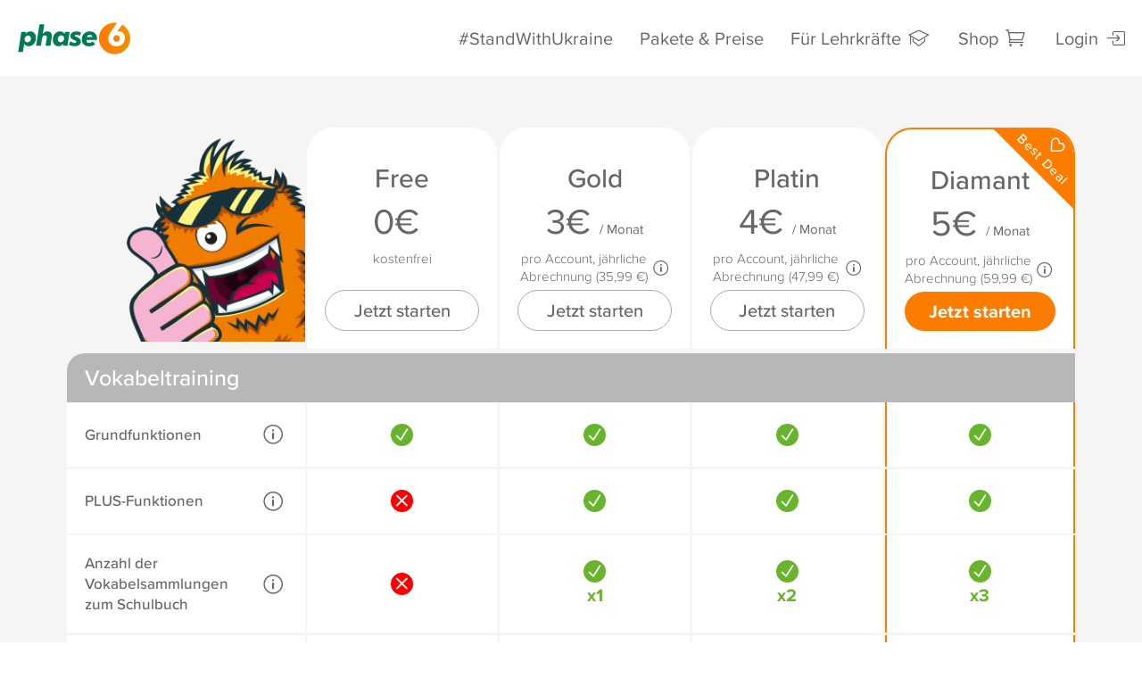

--- FILE ---
content_type: text/html;charset=UTF-8
request_url: https://www.phase-6.de/classic/preise.html
body_size: 67173
content:





	<!DOCTYPE html>
	<html lang="en">
	<head>
		<meta charset="utf-8">
		<meta http-equiv="X-UA-Compatible" content="IE=edge">
		<meta name="viewport" content="width=device-width, initial-scale=1">
		<!-- The above 3 meta tags *must* come first in the head; any other head content must come *after* these tags -->
		<title>Jetzt per App überall Vokabeln lernen | phase6</title>
		
		<link rel="shortcut icon" href="/system/galleries/htmlgalleries/images/layout/xp6_favicon.ico.pagespeed.ic.JIXyu6qBtv.webp" type="image/x-icon">
		<meta name="description" content="Immer & überall Vokabeln lernen – auf dem Handy, dem Laptop, dem PC. Jetzt kostenlos testen & mit garantiertem Lernerfolg die besten Noten schreiben!">
		
		
		<meta name="facebook-domain-verification" content="0rwp1wieswilc66jxfij3xzs64o5oz"/>
<meta property="al:ios:url" content="phase6://www.phase-6.de/classic/shop/"/>
<meta property="al:ios:app_store_id" content="de.phase-6.free-version"/>
<meta property="al:ios:app_name" content="Vokabeltrainer phase6 - Vokabeln lernen"/>
<meta property="al:android:url" content="phase6://www.phase-6.de/classic/shop/"/>
<meta property="al:android:package" content="de.phase6.freeversion.beta"/>
<meta property="al:android:app_name" content="Vokabeltrainer phase6 - Vokabeln lernen"/>

		
		<meta http-equiv="Cache-Control" content="private">
		
		
		<meta property="og:title" content="Jetzt per App überall Vokabeln lernen | phase6"/>
		<meta property="og:description" content="Immer & überall Vokabeln lernen – auf dem Handy, dem Laptop, dem PC. Jetzt kostenlos testen & mit garantiertem Lernerfolg die besten Noten schreiben!"/>
		<meta property="og:image" content="https://www.phase-6.de/system/galleries/htmlgalleries/images/layout/p6_icon_rgb.jpg"/>
		<link rel="image_src" type="image/jpeg" href="https://www.phase-6.de/system/galleries/htmlgalleries/images/layout/p6_icon_rgb.jpg"/>


		
		
		


		<link rel="preload" href="/system/galleries/html/fonts/glyphicons-halflings-regular.woff2" as="font" type="font/woff2" crossorigin>
		<style>@font-face{font-family:'ElegantIcons';src:local('ElegantIcons') , url(/system/galleries/html/fonts/ElegantIcons.eot);src:url(/system/galleries/html/fonts/ElegantIcons.eot?#iefix) format('embedded-opentype') , url(/system/galleries/html/fonts/ElegantIcons.woff) format('woff') , url(/system/galleries/html/fonts/ElegantIcons.ttf) format('truetype') , url(/system/galleries/html/fonts/ElegantIcons.svg#ElegantIcons) format('svg');font-weight:normal;font-style:normal;font-display:swap}.icon_document_alt{font-family:'ElegantIcons';speak:none;font-style:normal;font-weight:normal;font-variant:normal;text-transform:none;line-height:1;-webkit-font-smoothing:antialiased}.icon_document_alt:before{content:"\68"}</style>

		<style>@font-face{font-family:"linea-arrows-10";font-display:swap;src:local("linea-arrows-10") , url(/system/galleries/html/fonts/linea-arrows-10.eot);src:url(/system/galleries/html/fonts/linea-arrows-10.eot?#iefix) format("embedded-opentype") , url(/system/galleries/html/fonts/linea-arrows-10.woff) format("woff") , url(/system/galleries/html/fonts/linea-arrows-10.ttf) format("truetype") , url(/system/galleries/html/fonts/linea-arrows-10.svg#linea-arrows-10) format("svg");font-weight:normal;font-style:normal}</style>
		<style>@font-face{font-family:'p6-icon-font';src:url(/system/galleries/html/fonts/p6-icon-font.eot?a1pylk);src:url(/system/galleries/html/fonts/p6-icon-font.eot?a1pylk#iefix) format('embedded-opentype') , url(/system/galleries/html/fonts/p6-icon-font.woff2?a1pylk) format('woff2') , url(/system/galleries/html/fonts/p6-icon-font.ttf?a1pylk) format('truetype') , url(/system/galleries/html/fonts/p6-icon-font.woff?a1pylk) format('woff') , url(/system/galleries/html/fonts/p6-icon-font.svg?a1pylk#p6-icon-font) format('svg');font-weight:normal;font-style:normal;font-display:block}[class^="p6-icon-"]{font-family:'p6-icon-font'!important;speak:never;font-style:normal;font-weight:normal;font-variant:normal;text-transform:none;line-height:1;-webkit-font-smoothing:antialiased;-moz-osx-font-smoothing:grayscale}.p6-icon-heart:before{content:"\e93a"}.p6-icon-info:before{content:"\e9a6"}.p6-icon-learn:before{content:"\e9af"}.p6-icon-login:before{content:"\e9b3"}.p6-icon-logout:before{content:"\e9b4"}.p6-icon-school:before{content:"\e9d2"}.p6-icon-user-avatar:before{content:"\e9f1"}.p6-icon-add:before{content:"\e902"}.p6-icon-cart:before{content:"\e915"}.p6-icon-checked:before{content:"\e91a"}.p6-icon-close:before{content:"\e921"}.p6-icon-dot-menu:before{content:"\e92a"}</style>

		<style>@font-face{font-family:'Glyphicons Halflings';font-display:swap;src:url(/system/galleries/html/fonts/glyphicons-halflings-regular.eot);src:url(/system/galleries/html/fonts/glyphicons-halflings-regular.eot?#iefix) format('embedded-opentype') , url(/system/galleries/html/fonts/glyphicons-halflings-regular.woff2) format('woff2') , url(/system/galleries/html/fonts/glyphicons-halflings-regular.woff) format('woff') , url(/system/galleries/html/fonts/glyphicons-halflings-regular.ttf) format('truetype') , url(/system/galleries/html/fonts/glyphicons-halflings-regular.svg#glyphicons_halflingsregular) format('svg')}html{font-family:sans-serif;-webkit-text-size-adjust:100%;-ms-text-size-adjust:100%}body{margin:0}footer,header,nav,section{display:block}video{display:inline-block;vertical-align:baseline}audio:not([controls]){display:none;height:0}a{background-color:transparent}a:active,a:hover{outline:0}b{font-weight:700}h1{margin:.67em 0;font-size:2em}small{font-size:80%}sup{position:relative;font-size:75%;line-height:0;vertical-align:baseline}sup{top:-.5em}img{border:0}svg:not(:root){overflow:hidden}button,select{margin:0;font:inherit;color:inherit}button{overflow:visible}button,select{text-transform:none}button{-webkit-appearance:button;cursor:pointer}button::-moz-focus-inner{padding:0;border:0}.glyphicon{position:relative;top:1px;display:inline-block;font-family:'Glyphicons Halflings';font-style:normal;font-weight:400;line-height:1;-webkit-font-smoothing:antialiased;-moz-osx-font-smoothing:grayscale}.glyphicon-shopping-cart:before{content:"\e116"}*{-webkit-box-sizing:border-box;-moz-box-sizing:border-box;box-sizing:border-box}:after,:before{-webkit-box-sizing:border-box;-moz-box-sizing:border-box;box-sizing:border-box}html{font-size:10px;-webkit-tap-highlight-color:rgba(0,0,0,0)}body{font-family:"Helvetica Neue",Helvetica,Arial,sans-serif;font-size:14px;line-height:1.42857143;color:#333;background-color:#fff}button,select{font-family:inherit;font-size:inherit;line-height:inherit}a{color:#337ab7;text-decoration:none}a:focus,a:hover{color:#23527c;text-decoration:underline}a:focus{outline:thin dotted;outline:5px auto -webkit-focus-ring-color;outline-offset:-2px}img{vertical-align:middle}[role="button"]{cursor:pointer}h1,h2,h3,h4{font-family:inherit;font-weight:500;line-height:1.1;color:inherit}h1,h2,h3{margin-top:20px;margin-bottom:10px}h4{margin-top:10px;margin-bottom:10px}h1{font-size:36px}h2{font-size:30px}h3{font-size:24px}h4{font-size:18px}p{margin:0 0 10px}small{font-size:85%}.text-center{text-align:center}.text-nowrap{white-space:nowrap}ul{margin-top:0;margin-bottom:10px}ul ul{margin-bottom:0}.list-inline{padding-left:0;margin-left:-5px;list-style:none}.list-inline>li{display:inline-block;padding-right:5px;padding-left:5px}.container{padding-right:15px;padding-left:15px;margin-right:auto;margin-left:auto}@media (min-width:768px){.container{width:750px}}@media (min-width:992px){.container{width:970px}}@media (min-width:1200px){.container{width:1170px}}.container-fluid{padding-right:15px;padding-left:15px;margin-right:auto;margin-left:auto}.row{margin-right:-15px;margin-left:-15px}.col-sm-4{position:relative;min-height:1px;padding-right:15px;padding-left:15px}@media (min-width:768px){.col-sm-4{float:left}.col-sm-4{width:33.33333333%}}.table-striped>tbody>tr:nth-of-type(odd){background-color:#f9f9f9}label{display:inline-block;max-width:100%;margin-bottom:5px;font-weight:700}.has-feedback label~.form-control-feedback{top:25px}.has-feedback label.sr-only~.form-control-feedback{top:0}.btn{display:inline-block;padding:6px 12px;margin-bottom:0;font-size:14px;font-weight:400;line-height:1.42857143;text-align:center;white-space:nowrap;vertical-align:middle;-ms-touch-action:manipulation;touch-action:manipulation;cursor:pointer;-webkit-user-select:none;-moz-user-select:none;-ms-user-select:none;user-select:none;background-image:none;border:1px solid transparent;border-radius:4px}.btn:active:focus,.btn:focus{outline:thin dotted;outline:5px auto -webkit-focus-ring-color;outline-offset:-2px}.btn:focus,.btn:hover{color:#333;text-decoration:none}.btn:active{background-image:none;outline:0;-webkit-box-shadow:inset 0 3px 5px rgba(0,0,0,.125);box-shadow:inset 0 3px 5px rgba(0,0,0,.125)}.btn-default{color:#333;background-color:#fff;border-color:#ccc}.btn-default:focus{color:#333;background-color:#e6e6e6;border-color:#8c8c8c}.btn-default:hover{color:#333;background-color:#e6e6e6;border-color:#adadad}.btn-default:active{color:#333;background-color:#e6e6e6;border-color:#adadad}.btn-default:active:focus,.btn-default:active:hover{color:#333;background-color:#d4d4d4;border-color:#8c8c8c}.btn-default:active{background-image:none}.fade{opacity:0;-webkit-transition:opacity .15s linear;-o-transition:opacity .15s linear;transition:opacity .15s linear}.collapse{display:none}.dropdown{position:relative}.dropdown-toggle:focus{outline:0}.dropdown-menu{position:absolute;top:100%;left:0;z-index:1000;display:none;float:left;min-width:160px;padding:5px 0;margin:2px 0 0;font-size:14px;text-align:left;list-style:none;background-color:#fff;-webkit-background-clip:padding-box;background-clip:padding-box;border:1px solid #ccc;border:1px solid rgba(0,0,0,.15);border-radius:4px;-webkit-box-shadow:0 6px 12px rgba(0,0,0,.175);box-shadow:0 6px 12px rgba(0,0,0,.175)}.dropdown-menu>li>a{display:block;padding:3px 20px;clear:both;font-weight:400;line-height:1.42857143;color:#333;white-space:nowrap}.dropdown-menu>li>a:focus,.dropdown-menu>li>a:hover{color:#262626;text-decoration:none;background-color:#f5f5f5}@media (min-width:768px){.navbar-right .dropdown-menu{right:0;left:auto}}.btn-group>.btn:not(:first-child):not(:last-child):not(.dropdown-toggle){border-radius:0}.btn-group>.btn:first-child:not(:last-child):not(.dropdown-toggle){border-top-right-radius:0;border-bottom-right-radius:0}.btn-group>.btn:last-child:not(:first-child),.btn-group>.dropdown-toggle:not(:first-child){border-top-left-radius:0;border-bottom-left-radius:0}.btn-group>.btn-group:not(:first-child):not(:last-child)>.btn{border-radius:0}.btn-group>.btn-group:first-child:not(:last-child)>.btn:last-child,.btn-group>.btn-group:first-child:not(:last-child)>.dropdown-toggle{border-top-right-radius:0;border-bottom-right-radius:0}.btn-group>.btn-group:last-child:not(:first-child)>.btn:first-child{border-top-left-radius:0;border-bottom-left-radius:0}.btn-group-vertical>.btn:not(:first-child):not(:last-child){border-radius:0}.btn-group-vertical>.btn:first-child:not(:last-child){border-top-right-radius:4px;border-bottom-right-radius:0;border-bottom-left-radius:0}.btn-group-vertical>.btn:last-child:not(:first-child){border-top-left-radius:0;border-top-right-radius:0;border-bottom-left-radius:4px}.btn-group-vertical>.btn-group:not(:first-child):not(:last-child)>.btn{border-radius:0}.btn-group-vertical>.btn-group:first-child:not(:last-child)>.btn:last-child,.btn-group-vertical>.btn-group:first-child:not(:last-child)>.dropdown-toggle{border-bottom-right-radius:0;border-bottom-left-radius:0}.btn-group-vertical>.btn-group:last-child:not(:first-child)>.btn:first-child{border-top-left-radius:0;border-top-right-radius:0}.input-group .form-control:not(:first-child):not(:last-child),.input-group-addon:not(:first-child):not(:last-child),.input-group-btn:not(:first-child):not(:last-child){border-radius:0}.input-group .form-control:first-child,.input-group-addon:first-child,.input-group-btn:first-child>.btn,.input-group-btn:first-child>.btn-group>.btn,.input-group-btn:first-child>.dropdown-toggle,.input-group-btn:last-child>.btn-group:not(:last-child)>.btn,.input-group-btn:last-child>.btn:not(:last-child):not(.dropdown-toggle){border-top-right-radius:0;border-bottom-right-radius:0}.input-group .form-control:last-child,.input-group-addon:last-child,.input-group-btn:first-child>.btn-group:not(:first-child)>.btn,.input-group-btn:first-child>.btn:not(:first-child),.input-group-btn:last-child>.btn,.input-group-btn:last-child>.btn-group>.btn,.input-group-btn:last-child>.dropdown-toggle{border-top-left-radius:0;border-bottom-left-radius:0}.nav{padding-left:0;margin-bottom:0;list-style:none}.nav>li{position:relative;display:block}.nav>li>a{position:relative;display:block;padding:10px 15px}.nav>li>a:focus,.nav>li>a:hover{text-decoration:none;background-color:#eee}.navbar{position:relative;min-height:50px;margin-bottom:20px;border:1px solid transparent}@media (min-width:768px){.navbar{border-radius:4px}.navbar-header{float:left}}.navbar-collapse{padding-right:15px;padding-left:15px;overflow-x:visible;-webkit-overflow-scrolling:touch;border-top:1px solid transparent;-webkit-box-shadow:inset 0 1px 0 rgba(255,255,255,.1);box-shadow:inset 0 1px 0 rgba(255,255,255,.1)}@media (min-width:768px){.navbar-collapse{width:auto;border-top:0;-webkit-box-shadow:none;box-shadow:none}.navbar-collapse.collapse{display:block!important;height:auto!important;padding-bottom:0;overflow:visible!important}}.container-fluid>.navbar-collapse,.container-fluid>.navbar-header{margin-right:-15px;margin-left:-15px}@media (min-width:768px){.container-fluid>.navbar-collapse,.container-fluid>.navbar-header{margin-right:0;margin-left:0}}.navbar-brand{float:left;height:50px;padding:15px 15px;font-size:18px;line-height:20px}.navbar-brand:focus,.navbar-brand:hover{text-decoration:none}.navbar-brand>img{display:block}@media (min-width:768px){.navbar>.container-fluid .navbar-brand{margin-left:-15px}}.navbar-toggle{position:relative;float:right;padding:9px 10px;margin-top:8px;margin-right:15px;margin-bottom:8px;background-color:transparent;background-image:none;border:1px solid transparent;border-radius:4px}.navbar-toggle:focus{outline:0}.navbar-toggle .icon-bar{display:block;width:22px;height:2px;border-radius:1px}.navbar-toggle .icon-bar+.icon-bar{margin-top:4px}@media (min-width:768px){.navbar-toggle{display:none}}.navbar-nav{margin:7.5px -15px}.navbar-nav>li>a{padding-top:10px;padding-bottom:10px;line-height:20px}@media (min-width:768px){.navbar-nav{float:left;margin:0}.navbar-nav>li{float:left}.navbar-nav>li>a{padding-top:15px;padding-bottom:15px}}.navbar-nav>li>.dropdown-menu{margin-top:0;border-top-left-radius:0;border-top-right-radius:0}@media (min-width:768px){.navbar-right{float:right!important;margin-right:-15px}.navbar-right~.navbar-right{margin-right:0}}.navbar-default{background-color:#f8f8f8;border-color:#e7e7e7}.navbar-default .navbar-brand{color:#777}.navbar-default .navbar-brand:focus,.navbar-default .navbar-brand:hover{color:#5e5e5e;background-color:transparent}.navbar-default .navbar-nav>li>a{color:#777}.navbar-default .navbar-nav>li>a:focus,.navbar-default .navbar-nav>li>a:hover{color:#333;background-color:transparent}.navbar-default .navbar-toggle{border-color:#ddd}.navbar-default .navbar-toggle:focus,.navbar-default .navbar-toggle:hover{background-color:#ddd}.navbar-default .navbar-toggle .icon-bar{background-color:#888}.navbar-default .navbar-collapse{border-color:#e7e7e7}.breadcrumb{padding:8px 15px;margin-bottom:20px;list-style:none;background-color:#f5f5f5;border-radius:4px}@-webkit-keyframes progress-bar-stripes{from{background-position:40px 0}to{background-position:0 0}}@-o-keyframes progress-bar-stripes{from{background-position:40px 0}to{background-position:0 0}}@keyframes progress-bar-stripes{from{background-position:40px 0}to{background-position:0 0}}.panel{margin-bottom:20px;background-color:#fff;border:1px solid transparent;border-radius:4px;-webkit-box-shadow:0 1px 1px rgba(0,0,0,.05);box-shadow:0 1px 1px rgba(0,0,0,.05)}.panel-body{padding:15px}.panel-heading{padding:10px 15px;border-bottom:1px solid transparent;border-top-left-radius:3px;border-top-right-radius:3px}.panel-title{margin-top:0;margin-bottom:0;font-size:16px;color:inherit}.panel-title>a{color:inherit}.panel-group{margin-bottom:20px}.panel-group .panel{margin-bottom:0;border-radius:4px}.panel-group .panel+.panel{margin-top:5px}.panel-group .panel-heading{border-bottom:0}.panel-group .panel-heading+.panel-collapse>.panel-body{border-top:1px solid #ddd}.panel-default{border-color:#ddd}.panel-default>.panel-heading{color:#333;background-color:#f5f5f5;border-color:#ddd}.panel-default>.panel-heading+.panel-collapse>.panel-body{border-top-color:#ddd}.well{min-height:20px;padding:19px;margin-bottom:20px;background-color:#f5f5f5;border:1px solid #e3e3e3;border-radius:4px;-webkit-box-shadow:inset 0 1px 1px rgba(0,0,0,.05);box-shadow:inset 0 1px 1px rgba(0,0,0,.05)}.close{float:right;font-size:21px;font-weight:700;line-height:1;color:#000;text-shadow:0 1px 0 #fff;filter:alpha(opacity=20);opacity:.2}.close:focus,.close:hover{color:#000;text-decoration:none;cursor:pointer;filter:alpha(opacity=50);opacity:.5}button.close{-webkit-appearance:none;padding:0;cursor:pointer;background:0 0;border:0}.modal{position:fixed;top:0;right:0;bottom:0;left:0;z-index:1050;display:none;overflow:hidden;-webkit-overflow-scrolling:touch;outline:0}.modal.fade .modal-dialog{-webkit-transition:-webkit-transform .3s ease-out;-o-transition:-o-transform .3s ease-out;transition:transform .3s ease-out;-webkit-transform:translate(0,-25%);-ms-transform:translate(0,-25%);-o-transform:translate(0,-25%);transform:translate(0,-25%)}.modal-dialog{position:relative;width:auto;margin:10px}.modal-content{position:relative;background-color:#fff;-webkit-background-clip:padding-box;background-clip:padding-box;border:1px solid #999;border:1px solid rgba(0,0,0,.2);border-radius:6px;outline:0;-webkit-box-shadow:0 3px 9px rgba(0,0,0,.5);box-shadow:0 3px 9px rgba(0,0,0,.5)}.modal-header{min-height:16.43px;padding:15px;border-bottom:1px solid #e5e5e5}.modal-header .close{margin-top:-2px}.modal-title{margin:0;line-height:1.42857143}.modal-body{position:relative;padding:15px}.modal-footer{padding:15px;text-align:right;border-top:1px solid #e5e5e5}@media (min-width:768px){.modal-dialog{width:600px;margin:30px auto}.modal-content{-webkit-box-shadow:0 5px 15px rgba(0,0,0,.5);box-shadow:0 5px 15px rgba(0,0,0,.5)}}.clearfix:after,.clearfix:before,.container-fluid:after,.container-fluid:before,.container:after,.container:before,.modal-footer:after,.modal-footer:before,.nav:after,.nav:before,.navbar-collapse:after,.navbar-collapse:before,.navbar-header:after,.navbar-header:before,.navbar:after,.navbar:before,.panel-body:after,.panel-body:before,.row:after,.row:before{display:table;content:" "}.clearfix:after,.container-fluid:after,.container:after,.modal-footer:after,.nav:after,.navbar-collapse:after,.navbar-header:after,.navbar:after,.panel-body:after,.row:after{clear:both}.hide{display:none!important}@-ms-viewport{width:device-width}</style>
		<style>.bx-wrapper{position:relative;margin:0 auto 60px;padding:0;*zoom: 1}.bx-wrapper img{max-width:100%;display:block}.bx-wrapper .bx-viewport{border:5px solid #fff;left:-5px;background:#fff;-webkit-transform:translatez(0);-moz-transform:translatez(0);-ms-transform:translatez(0);-o-transform:translatez(0);transform:translatez(0)}</style>
		<style>@-webkit-keyframes bounce {
  from,
  20%,
  53%,
  80%,
  to {
    -webkit-animation-timing-function: cubic-bezier(0.215, 0.61, 0.355, 1);
    animation-timing-function: cubic-bezier(0.215, 0.61, 0.355, 1);
    -webkit-transform: translate3d(0, 0, 0);
    transform: translate3d(0, 0, 0);
  }

  40%,
  43% {
    -webkit-animation-timing-function: cubic-bezier(0.755, 0.05, 0.855, 0.06);
    animation-timing-function: cubic-bezier(0.755, 0.05, 0.855, 0.06);
    -webkit-transform: translate3d(0, -30px, 0);
    transform: translate3d(0, -30px, 0);
  }

  70% {
    -webkit-animation-timing-function: cubic-bezier(0.755, 0.05, 0.855, 0.06);
    animation-timing-function: cubic-bezier(0.755, 0.05, 0.855, 0.06);
    -webkit-transform: translate3d(0, -15px, 0);
    transform: translate3d(0, -15px, 0);
  }

  90% {
    -webkit-transform: translate3d(0, -4px, 0);
    transform: translate3d(0, -4px, 0);
  }
}@keyframes bounce {
  from,
  20%,
  53%,
  80%,
  to {
    -webkit-animation-timing-function: cubic-bezier(0.215, 0.61, 0.355, 1);
    animation-timing-function: cubic-bezier(0.215, 0.61, 0.355, 1);
    -webkit-transform: translate3d(0, 0, 0);
    transform: translate3d(0, 0, 0);
  }

  40%,
  43% {
    -webkit-animation-timing-function: cubic-bezier(0.755, 0.05, 0.855, 0.06);
    animation-timing-function: cubic-bezier(0.755, 0.05, 0.855, 0.06);
    -webkit-transform: translate3d(0, -30px, 0);
    transform: translate3d(0, -30px, 0);
  }

  70% {
    -webkit-animation-timing-function: cubic-bezier(0.755, 0.05, 0.855, 0.06);
    animation-timing-function: cubic-bezier(0.755, 0.05, 0.855, 0.06);
    -webkit-transform: translate3d(0, -15px, 0);
    transform: translate3d(0, -15px, 0);
  }

  90% {
    -webkit-transform: translate3d(0, -4px, 0);
    transform: translate3d(0, -4px, 0);
  }
}@-webkit-keyframes flash {
  from,
  50%,
  to {
    opacity: 1;
  }

  25%,
  75% {
    opacity: 0;
  }
}@keyframes flash {
  from,
  50%,
  to {
    opacity: 1;
  }

  25%,
  75% {
    opacity: 0;
  }
}@-webkit-keyframes pulse {
  from {
    -webkit-transform: scale3d(1, 1, 1);
    transform: scale3d(1, 1, 1);
  }

  50% {
    -webkit-transform: scale3d(1.05, 1.05, 1.05);
    transform: scale3d(1.05, 1.05, 1.05);
  }

  to {
    -webkit-transform: scale3d(1, 1, 1);
    transform: scale3d(1, 1, 1);
  }
}@keyframes pulse {
  from {
    -webkit-transform: scale3d(1, 1, 1);
    transform: scale3d(1, 1, 1);
  }

  50% {
    -webkit-transform: scale3d(1.05, 1.05, 1.05);
    transform: scale3d(1.05, 1.05, 1.05);
  }

  to {
    -webkit-transform: scale3d(1, 1, 1);
    transform: scale3d(1, 1, 1);
  }
}@-webkit-keyframes rubberBand {
  from {
    -webkit-transform: scale3d(1, 1, 1);
    transform: scale3d(1, 1, 1);
  }

  30% {
    -webkit-transform: scale3d(1.25, 0.75, 1);
    transform: scale3d(1.25, 0.75, 1);
  }

  40% {
    -webkit-transform: scale3d(0.75, 1.25, 1);
    transform: scale3d(0.75, 1.25, 1);
  }

  50% {
    -webkit-transform: scale3d(1.15, 0.85, 1);
    transform: scale3d(1.15, 0.85, 1);
  }

  65% {
    -webkit-transform: scale3d(0.95, 1.05, 1);
    transform: scale3d(0.95, 1.05, 1);
  }

  75% {
    -webkit-transform: scale3d(1.05, 0.95, 1);
    transform: scale3d(1.05, 0.95, 1);
  }

  to {
    -webkit-transform: scale3d(1, 1, 1);
    transform: scale3d(1, 1, 1);
  }
}@keyframes rubberBand {
  from {
    -webkit-transform: scale3d(1, 1, 1);
    transform: scale3d(1, 1, 1);
  }

  30% {
    -webkit-transform: scale3d(1.25, 0.75, 1);
    transform: scale3d(1.25, 0.75, 1);
  }

  40% {
    -webkit-transform: scale3d(0.75, 1.25, 1);
    transform: scale3d(0.75, 1.25, 1);
  }

  50% {
    -webkit-transform: scale3d(1.15, 0.85, 1);
    transform: scale3d(1.15, 0.85, 1);
  }

  65% {
    -webkit-transform: scale3d(0.95, 1.05, 1);
    transform: scale3d(0.95, 1.05, 1);
  }

  75% {
    -webkit-transform: scale3d(1.05, 0.95, 1);
    transform: scale3d(1.05, 0.95, 1);
  }

  to {
    -webkit-transform: scale3d(1, 1, 1);
    transform: scale3d(1, 1, 1);
  }
}@-webkit-keyframes shake {
  from,
  to {
    -webkit-transform: translate3d(0, 0, 0);
    transform: translate3d(0, 0, 0);
  }

  10%,
  30%,
  50%,
  70%,
  90% {
    -webkit-transform: translate3d(-10px, 0, 0);
    transform: translate3d(-10px, 0, 0);
  }

  20%,
  40%,
  60%,
  80% {
    -webkit-transform: translate3d(10px, 0, 0);
    transform: translate3d(10px, 0, 0);
  }
}@keyframes shake {
  from,
  to {
    -webkit-transform: translate3d(0, 0, 0);
    transform: translate3d(0, 0, 0);
  }

  10%,
  30%,
  50%,
  70%,
  90% {
    -webkit-transform: translate3d(-10px, 0, 0);
    transform: translate3d(-10px, 0, 0);
  }

  20%,
  40%,
  60%,
  80% {
    -webkit-transform: translate3d(10px, 0, 0);
    transform: translate3d(10px, 0, 0);
  }
}@-webkit-keyframes headShake {
  0% {
    -webkit-transform: translateX(0);
    transform: translateX(0);
  }

  6.5% {
    -webkit-transform: translateX(-6px) rotateY(-9deg);
    transform: translateX(-6px) rotateY(-9deg);
  }

  18.5% {
    -webkit-transform: translateX(5px) rotateY(7deg);
    transform: translateX(5px) rotateY(7deg);
  }

  31.5% {
    -webkit-transform: translateX(-3px) rotateY(-5deg);
    transform: translateX(-3px) rotateY(-5deg);
  }

  43.5% {
    -webkit-transform: translateX(2px) rotateY(3deg);
    transform: translateX(2px) rotateY(3deg);
  }

  50% {
    -webkit-transform: translateX(0);
    transform: translateX(0);
  }
}@keyframes headShake {
  0% {
    -webkit-transform: translateX(0);
    transform: translateX(0);
  }

  6.5% {
    -webkit-transform: translateX(-6px) rotateY(-9deg);
    transform: translateX(-6px) rotateY(-9deg);
  }

  18.5% {
    -webkit-transform: translateX(5px) rotateY(7deg);
    transform: translateX(5px) rotateY(7deg);
  }

  31.5% {
    -webkit-transform: translateX(-3px) rotateY(-5deg);
    transform: translateX(-3px) rotateY(-5deg);
  }

  43.5% {
    -webkit-transform: translateX(2px) rotateY(3deg);
    transform: translateX(2px) rotateY(3deg);
  }

  50% {
    -webkit-transform: translateX(0);
    transform: translateX(0);
  }
}@-webkit-keyframes swing {
  20% {
    -webkit-transform: rotate3d(0, 0, 1, 15deg);
    transform: rotate3d(0, 0, 1, 15deg);
  }

  40% {
    -webkit-transform: rotate3d(0, 0, 1, -10deg);
    transform: rotate3d(0, 0, 1, -10deg);
  }

  60% {
    -webkit-transform: rotate3d(0, 0, 1, 5deg);
    transform: rotate3d(0, 0, 1, 5deg);
  }

  80% {
    -webkit-transform: rotate3d(0, 0, 1, -5deg);
    transform: rotate3d(0, 0, 1, -5deg);
  }

  to {
    -webkit-transform: rotate3d(0, 0, 1, 0deg);
    transform: rotate3d(0, 0, 1, 0deg);
  }
}@keyframes swing {
  20% {
    -webkit-transform: rotate3d(0, 0, 1, 15deg);
    transform: rotate3d(0, 0, 1, 15deg);
  }

  40% {
    -webkit-transform: rotate3d(0, 0, 1, -10deg);
    transform: rotate3d(0, 0, 1, -10deg);
  }

  60% {
    -webkit-transform: rotate3d(0, 0, 1, 5deg);
    transform: rotate3d(0, 0, 1, 5deg);
  }

  80% {
    -webkit-transform: rotate3d(0, 0, 1, -5deg);
    transform: rotate3d(0, 0, 1, -5deg);
  }

  to {
    -webkit-transform: rotate3d(0, 0, 1, 0deg);
    transform: rotate3d(0, 0, 1, 0deg);
  }
}@-webkit-keyframes tada {
  from {
    -webkit-transform: scale3d(1, 1, 1);
    transform: scale3d(1, 1, 1);
  }

  10%,
  20% {
    -webkit-transform: scale3d(0.9, 0.9, 0.9) rotate3d(0, 0, 1, -3deg);
    transform: scale3d(0.9, 0.9, 0.9) rotate3d(0, 0, 1, -3deg);
  }

  30%,
  50%,
  70%,
  90% {
    -webkit-transform: scale3d(1.1, 1.1, 1.1) rotate3d(0, 0, 1, 3deg);
    transform: scale3d(1.1, 1.1, 1.1) rotate3d(0, 0, 1, 3deg);
  }

  40%,
  60%,
  80% {
    -webkit-transform: scale3d(1.1, 1.1, 1.1) rotate3d(0, 0, 1, -3deg);
    transform: scale3d(1.1, 1.1, 1.1) rotate3d(0, 0, 1, -3deg);
  }

  to {
    -webkit-transform: scale3d(1, 1, 1);
    transform: scale3d(1, 1, 1);
  }
}@keyframes tada {
  from {
    -webkit-transform: scale3d(1, 1, 1);
    transform: scale3d(1, 1, 1);
  }

  10%,
  20% {
    -webkit-transform: scale3d(0.9, 0.9, 0.9) rotate3d(0, 0, 1, -3deg);
    transform: scale3d(0.9, 0.9, 0.9) rotate3d(0, 0, 1, -3deg);
  }

  30%,
  50%,
  70%,
  90% {
    -webkit-transform: scale3d(1.1, 1.1, 1.1) rotate3d(0, 0, 1, 3deg);
    transform: scale3d(1.1, 1.1, 1.1) rotate3d(0, 0, 1, 3deg);
  }

  40%,
  60%,
  80% {
    -webkit-transform: scale3d(1.1, 1.1, 1.1) rotate3d(0, 0, 1, -3deg);
    transform: scale3d(1.1, 1.1, 1.1) rotate3d(0, 0, 1, -3deg);
  }

  to {
    -webkit-transform: scale3d(1, 1, 1);
    transform: scale3d(1, 1, 1);
  }
}@-webkit-keyframes wobble {
  from {
    -webkit-transform: translate3d(0, 0, 0);
    transform: translate3d(0, 0, 0);
  }

  15% {
    -webkit-transform: translate3d(-25%, 0, 0) rotate3d(0, 0, 1, -5deg);
    transform: translate3d(-25%, 0, 0) rotate3d(0, 0, 1, -5deg);
  }

  30% {
    -webkit-transform: translate3d(20%, 0, 0) rotate3d(0, 0, 1, 3deg);
    transform: translate3d(20%, 0, 0) rotate3d(0, 0, 1, 3deg);
  }

  45% {
    -webkit-transform: translate3d(-15%, 0, 0) rotate3d(0, 0, 1, -3deg);
    transform: translate3d(-15%, 0, 0) rotate3d(0, 0, 1, -3deg);
  }

  60% {
    -webkit-transform: translate3d(10%, 0, 0) rotate3d(0, 0, 1, 2deg);
    transform: translate3d(10%, 0, 0) rotate3d(0, 0, 1, 2deg);
  }

  75% {
    -webkit-transform: translate3d(-5%, 0, 0) rotate3d(0, 0, 1, -1deg);
    transform: translate3d(-5%, 0, 0) rotate3d(0, 0, 1, -1deg);
  }

  to {
    -webkit-transform: translate3d(0, 0, 0);
    transform: translate3d(0, 0, 0);
  }
}@keyframes wobble {
  from {
    -webkit-transform: translate3d(0, 0, 0);
    transform: translate3d(0, 0, 0);
  }

  15% {
    -webkit-transform: translate3d(-25%, 0, 0) rotate3d(0, 0, 1, -5deg);
    transform: translate3d(-25%, 0, 0) rotate3d(0, 0, 1, -5deg);
  }

  30% {
    -webkit-transform: translate3d(20%, 0, 0) rotate3d(0, 0, 1, 3deg);
    transform: translate3d(20%, 0, 0) rotate3d(0, 0, 1, 3deg);
  }

  45% {
    -webkit-transform: translate3d(-15%, 0, 0) rotate3d(0, 0, 1, -3deg);
    transform: translate3d(-15%, 0, 0) rotate3d(0, 0, 1, -3deg);
  }

  60% {
    -webkit-transform: translate3d(10%, 0, 0) rotate3d(0, 0, 1, 2deg);
    transform: translate3d(10%, 0, 0) rotate3d(0, 0, 1, 2deg);
  }

  75% {
    -webkit-transform: translate3d(-5%, 0, 0) rotate3d(0, 0, 1, -1deg);
    transform: translate3d(-5%, 0, 0) rotate3d(0, 0, 1, -1deg);
  }

  to {
    -webkit-transform: translate3d(0, 0, 0);
    transform: translate3d(0, 0, 0);
  }
}@-webkit-keyframes jello {
  from,
  11.1%,
  to {
    -webkit-transform: translate3d(0, 0, 0);
    transform: translate3d(0, 0, 0);
  }

  22.2% {
    -webkit-transform: skewX(-12.5deg) skewY(-12.5deg);
    transform: skewX(-12.5deg) skewY(-12.5deg);
  }

  33.3% {
    -webkit-transform: skewX(6.25deg) skewY(6.25deg);
    transform: skewX(6.25deg) skewY(6.25deg);
  }

  44.4% {
    -webkit-transform: skewX(-3.125deg) skewY(-3.125deg);
    transform: skewX(-3.125deg) skewY(-3.125deg);
  }

  55.5% {
    -webkit-transform: skewX(1.5625deg) skewY(1.5625deg);
    transform: skewX(1.5625deg) skewY(1.5625deg);
  }

  66.6% {
    -webkit-transform: skewX(-0.78125deg) skewY(-0.78125deg);
    transform: skewX(-0.78125deg) skewY(-0.78125deg);
  }

  77.7% {
    -webkit-transform: skewX(0.390625deg) skewY(0.390625deg);
    transform: skewX(0.390625deg) skewY(0.390625deg);
  }

  88.8% {
    -webkit-transform: skewX(-0.1953125deg) skewY(-0.1953125deg);
    transform: skewX(-0.1953125deg) skewY(-0.1953125deg);
  }
}@keyframes jello {
  from,
  11.1%,
  to {
    -webkit-transform: translate3d(0, 0, 0);
    transform: translate3d(0, 0, 0);
  }

  22.2% {
    -webkit-transform: skewX(-12.5deg) skewY(-12.5deg);
    transform: skewX(-12.5deg) skewY(-12.5deg);
  }

  33.3% {
    -webkit-transform: skewX(6.25deg) skewY(6.25deg);
    transform: skewX(6.25deg) skewY(6.25deg);
  }

  44.4% {
    -webkit-transform: skewX(-3.125deg) skewY(-3.125deg);
    transform: skewX(-3.125deg) skewY(-3.125deg);
  }

  55.5% {
    -webkit-transform: skewX(1.5625deg) skewY(1.5625deg);
    transform: skewX(1.5625deg) skewY(1.5625deg);
  }

  66.6% {
    -webkit-transform: skewX(-0.78125deg) skewY(-0.78125deg);
    transform: skewX(-0.78125deg) skewY(-0.78125deg);
  }

  77.7% {
    -webkit-transform: skewX(0.390625deg) skewY(0.390625deg);
    transform: skewX(0.390625deg) skewY(0.390625deg);
  }

  88.8% {
    -webkit-transform: skewX(-0.1953125deg) skewY(-0.1953125deg);
    transform: skewX(-0.1953125deg) skewY(-0.1953125deg);
  }
}@-webkit-keyframes heartBeat {
  0% {
    -webkit-transform: scale(1);
    transform: scale(1);
  }

  14% {
    -webkit-transform: scale(1.3);
    transform: scale(1.3);
  }

  28% {
    -webkit-transform: scale(1);
    transform: scale(1);
  }

  42% {
    -webkit-transform: scale(1.3);
    transform: scale(1.3);
  }

  70% {
    -webkit-transform: scale(1);
    transform: scale(1);
  }
}@keyframes heartBeat {
  0% {
    -webkit-transform: scale(1);
    transform: scale(1);
  }

  14% {
    -webkit-transform: scale(1.3);
    transform: scale(1.3);
  }

  28% {
    -webkit-transform: scale(1);
    transform: scale(1);
  }

  42% {
    -webkit-transform: scale(1.3);
    transform: scale(1.3);
  }

  70% {
    -webkit-transform: scale(1);
    transform: scale(1);
  }
}@-webkit-keyframes bounceIn {
  from,
  20%,
  40%,
  60%,
  80%,
  to {
    -webkit-animation-timing-function: cubic-bezier(0.215, 0.61, 0.355, 1);
    animation-timing-function: cubic-bezier(0.215, 0.61, 0.355, 1);
  }

  0% {
    opacity: 0;
    -webkit-transform: scale3d(0.3, 0.3, 0.3);
    transform: scale3d(0.3, 0.3, 0.3);
  }

  20% {
    -webkit-transform: scale3d(1.1, 1.1, 1.1);
    transform: scale3d(1.1, 1.1, 1.1);
  }

  40% {
    -webkit-transform: scale3d(0.9, 0.9, 0.9);
    transform: scale3d(0.9, 0.9, 0.9);
  }

  60% {
    opacity: 1;
    -webkit-transform: scale3d(1.03, 1.03, 1.03);
    transform: scale3d(1.03, 1.03, 1.03);
  }

  80% {
    -webkit-transform: scale3d(0.97, 0.97, 0.97);
    transform: scale3d(0.97, 0.97, 0.97);
  }

  to {
    opacity: 1;
    -webkit-transform: scale3d(1, 1, 1);
    transform: scale3d(1, 1, 1);
  }
}@keyframes bounceIn {
  from,
  20%,
  40%,
  60%,
  80%,
  to {
    -webkit-animation-timing-function: cubic-bezier(0.215, 0.61, 0.355, 1);
    animation-timing-function: cubic-bezier(0.215, 0.61, 0.355, 1);
  }

  0% {
    opacity: 0;
    -webkit-transform: scale3d(0.3, 0.3, 0.3);
    transform: scale3d(0.3, 0.3, 0.3);
  }

  20% {
    -webkit-transform: scale3d(1.1, 1.1, 1.1);
    transform: scale3d(1.1, 1.1, 1.1);
  }

  40% {
    -webkit-transform: scale3d(0.9, 0.9, 0.9);
    transform: scale3d(0.9, 0.9, 0.9);
  }

  60% {
    opacity: 1;
    -webkit-transform: scale3d(1.03, 1.03, 1.03);
    transform: scale3d(1.03, 1.03, 1.03);
  }

  80% {
    -webkit-transform: scale3d(0.97, 0.97, 0.97);
    transform: scale3d(0.97, 0.97, 0.97);
  }

  to {
    opacity: 1;
    -webkit-transform: scale3d(1, 1, 1);
    transform: scale3d(1, 1, 1);
  }
}@-webkit-keyframes bounceInDown {
  from,
  60%,
  75%,
  90%,
  to {
    -webkit-animation-timing-function: cubic-bezier(0.215, 0.61, 0.355, 1);
    animation-timing-function: cubic-bezier(0.215, 0.61, 0.355, 1);
  }

  0% {
    opacity: 0;
    -webkit-transform: translate3d(0, -3000px, 0);
    transform: translate3d(0, -3000px, 0);
  }

  60% {
    opacity: 1;
    -webkit-transform: translate3d(0, 25px, 0);
    transform: translate3d(0, 25px, 0);
  }

  75% {
    -webkit-transform: translate3d(0, -10px, 0);
    transform: translate3d(0, -10px, 0);
  }

  90% {
    -webkit-transform: translate3d(0, 5px, 0);
    transform: translate3d(0, 5px, 0);
  }

  to {
    -webkit-transform: translate3d(0, 0, 0);
    transform: translate3d(0, 0, 0);
  }
}@keyframes bounceInDown {
  from,
  60%,
  75%,
  90%,
  to {
    -webkit-animation-timing-function: cubic-bezier(0.215, 0.61, 0.355, 1);
    animation-timing-function: cubic-bezier(0.215, 0.61, 0.355, 1);
  }

  0% {
    opacity: 0;
    -webkit-transform: translate3d(0, -3000px, 0);
    transform: translate3d(0, -3000px, 0);
  }

  60% {
    opacity: 1;
    -webkit-transform: translate3d(0, 25px, 0);
    transform: translate3d(0, 25px, 0);
  }

  75% {
    -webkit-transform: translate3d(0, -10px, 0);
    transform: translate3d(0, -10px, 0);
  }

  90% {
    -webkit-transform: translate3d(0, 5px, 0);
    transform: translate3d(0, 5px, 0);
  }

  to {
    -webkit-transform: translate3d(0, 0, 0);
    transform: translate3d(0, 0, 0);
  }
}@-webkit-keyframes bounceInLeft {
  from,
  60%,
  75%,
  90%,
  to {
    -webkit-animation-timing-function: cubic-bezier(0.215, 0.61, 0.355, 1);
    animation-timing-function: cubic-bezier(0.215, 0.61, 0.355, 1);
  }

  0% {
    opacity: 0;
    -webkit-transform: translate3d(-3000px, 0, 0);
    transform: translate3d(-3000px, 0, 0);
  }

  60% {
    opacity: 1;
    -webkit-transform: translate3d(25px, 0, 0);
    transform: translate3d(25px, 0, 0);
  }

  75% {
    -webkit-transform: translate3d(-10px, 0, 0);
    transform: translate3d(-10px, 0, 0);
  }

  90% {
    -webkit-transform: translate3d(5px, 0, 0);
    transform: translate3d(5px, 0, 0);
  }

  to {
    -webkit-transform: translate3d(0, 0, 0);
    transform: translate3d(0, 0, 0);
  }
}@keyframes bounceInLeft {
  from,
  60%,
  75%,
  90%,
  to {
    -webkit-animation-timing-function: cubic-bezier(0.215, 0.61, 0.355, 1);
    animation-timing-function: cubic-bezier(0.215, 0.61, 0.355, 1);
  }

  0% {
    opacity: 0;
    -webkit-transform: translate3d(-3000px, 0, 0);
    transform: translate3d(-3000px, 0, 0);
  }

  60% {
    opacity: 1;
    -webkit-transform: translate3d(25px, 0, 0);
    transform: translate3d(25px, 0, 0);
  }

  75% {
    -webkit-transform: translate3d(-10px, 0, 0);
    transform: translate3d(-10px, 0, 0);
  }

  90% {
    -webkit-transform: translate3d(5px, 0, 0);
    transform: translate3d(5px, 0, 0);
  }

  to {
    -webkit-transform: translate3d(0, 0, 0);
    transform: translate3d(0, 0, 0);
  }
}@-webkit-keyframes bounceInRight {
  from,
  60%,
  75%,
  90%,
  to {
    -webkit-animation-timing-function: cubic-bezier(0.215, 0.61, 0.355, 1);
    animation-timing-function: cubic-bezier(0.215, 0.61, 0.355, 1);
  }

  from {
    opacity: 0;
    -webkit-transform: translate3d(3000px, 0, 0);
    transform: translate3d(3000px, 0, 0);
  }

  60% {
    opacity: 1;
    -webkit-transform: translate3d(-25px, 0, 0);
    transform: translate3d(-25px, 0, 0);
  }

  75% {
    -webkit-transform: translate3d(10px, 0, 0);
    transform: translate3d(10px, 0, 0);
  }

  90% {
    -webkit-transform: translate3d(-5px, 0, 0);
    transform: translate3d(-5px, 0, 0);
  }

  to {
    -webkit-transform: translate3d(0, 0, 0);
    transform: translate3d(0, 0, 0);
  }
}@keyframes bounceInRight {
  from,
  60%,
  75%,
  90%,
  to {
    -webkit-animation-timing-function: cubic-bezier(0.215, 0.61, 0.355, 1);
    animation-timing-function: cubic-bezier(0.215, 0.61, 0.355, 1);
  }

  from {
    opacity: 0;
    -webkit-transform: translate3d(3000px, 0, 0);
    transform: translate3d(3000px, 0, 0);
  }

  60% {
    opacity: 1;
    -webkit-transform: translate3d(-25px, 0, 0);
    transform: translate3d(-25px, 0, 0);
  }

  75% {
    -webkit-transform: translate3d(10px, 0, 0);
    transform: translate3d(10px, 0, 0);
  }

  90% {
    -webkit-transform: translate3d(-5px, 0, 0);
    transform: translate3d(-5px, 0, 0);
  }

  to {
    -webkit-transform: translate3d(0, 0, 0);
    transform: translate3d(0, 0, 0);
  }
}@-webkit-keyframes bounceInUp {
  from,
  60%,
  75%,
  90%,
  to {
    -webkit-animation-timing-function: cubic-bezier(0.215, 0.61, 0.355, 1);
    animation-timing-function: cubic-bezier(0.215, 0.61, 0.355, 1);
  }

  from {
    opacity: 0;
    -webkit-transform: translate3d(0, 3000px, 0);
    transform: translate3d(0, 3000px, 0);
  }

  60% {
    opacity: 1;
    -webkit-transform: translate3d(0, -20px, 0);
    transform: translate3d(0, -20px, 0);
  }

  75% {
    -webkit-transform: translate3d(0, 10px, 0);
    transform: translate3d(0, 10px, 0);
  }

  90% {
    -webkit-transform: translate3d(0, -5px, 0);
    transform: translate3d(0, -5px, 0);
  }

  to {
    -webkit-transform: translate3d(0, 0, 0);
    transform: translate3d(0, 0, 0);
  }
}@keyframes bounceInUp {
  from,
  60%,
  75%,
  90%,
  to {
    -webkit-animation-timing-function: cubic-bezier(0.215, 0.61, 0.355, 1);
    animation-timing-function: cubic-bezier(0.215, 0.61, 0.355, 1);
  }

  from {
    opacity: 0;
    -webkit-transform: translate3d(0, 3000px, 0);
    transform: translate3d(0, 3000px, 0);
  }

  60% {
    opacity: 1;
    -webkit-transform: translate3d(0, -20px, 0);
    transform: translate3d(0, -20px, 0);
  }

  75% {
    -webkit-transform: translate3d(0, 10px, 0);
    transform: translate3d(0, 10px, 0);
  }

  90% {
    -webkit-transform: translate3d(0, -5px, 0);
    transform: translate3d(0, -5px, 0);
  }

  to {
    -webkit-transform: translate3d(0, 0, 0);
    transform: translate3d(0, 0, 0);
  }
}@-webkit-keyframes bounceOut {
  20% {
    -webkit-transform: scale3d(0.9, 0.9, 0.9);
    transform: scale3d(0.9, 0.9, 0.9);
  }

  50%,
  55% {
    opacity: 1;
    -webkit-transform: scale3d(1.1, 1.1, 1.1);
    transform: scale3d(1.1, 1.1, 1.1);
  }

  to {
    opacity: 0;
    -webkit-transform: scale3d(0.3, 0.3, 0.3);
    transform: scale3d(0.3, 0.3, 0.3);
  }
}@keyframes bounceOut {
  20% {
    -webkit-transform: scale3d(0.9, 0.9, 0.9);
    transform: scale3d(0.9, 0.9, 0.9);
  }

  50%,
  55% {
    opacity: 1;
    -webkit-transform: scale3d(1.1, 1.1, 1.1);
    transform: scale3d(1.1, 1.1, 1.1);
  }

  to {
    opacity: 0;
    -webkit-transform: scale3d(0.3, 0.3, 0.3);
    transform: scale3d(0.3, 0.3, 0.3);
  }
}@-webkit-keyframes bounceOutDown {
  20% {
    -webkit-transform: translate3d(0, 10px, 0);
    transform: translate3d(0, 10px, 0);
  }

  40%,
  45% {
    opacity: 1;
    -webkit-transform: translate3d(0, -20px, 0);
    transform: translate3d(0, -20px, 0);
  }

  to {
    opacity: 0;
    -webkit-transform: translate3d(0, 2000px, 0);
    transform: translate3d(0, 2000px, 0);
  }
}@keyframes bounceOutDown {
  20% {
    -webkit-transform: translate3d(0, 10px, 0);
    transform: translate3d(0, 10px, 0);
  }

  40%,
  45% {
    opacity: 1;
    -webkit-transform: translate3d(0, -20px, 0);
    transform: translate3d(0, -20px, 0);
  }

  to {
    opacity: 0;
    -webkit-transform: translate3d(0, 2000px, 0);
    transform: translate3d(0, 2000px, 0);
  }
}@-webkit-keyframes bounceOutLeft {
  20% {
    opacity: 1;
    -webkit-transform: translate3d(20px, 0, 0);
    transform: translate3d(20px, 0, 0);
  }

  to {
    opacity: 0;
    -webkit-transform: translate3d(-2000px, 0, 0);
    transform: translate3d(-2000px, 0, 0);
  }
}@keyframes bounceOutLeft {
  20% {
    opacity: 1;
    -webkit-transform: translate3d(20px, 0, 0);
    transform: translate3d(20px, 0, 0);
  }

  to {
    opacity: 0;
    -webkit-transform: translate3d(-2000px, 0, 0);
    transform: translate3d(-2000px, 0, 0);
  }
}@-webkit-keyframes bounceOutRight {
  20% {
    opacity: 1;
    -webkit-transform: translate3d(-20px, 0, 0);
    transform: translate3d(-20px, 0, 0);
  }

  to {
    opacity: 0;
    -webkit-transform: translate3d(2000px, 0, 0);
    transform: translate3d(2000px, 0, 0);
  }
}@keyframes bounceOutRight {
  20% {
    opacity: 1;
    -webkit-transform: translate3d(-20px, 0, 0);
    transform: translate3d(-20px, 0, 0);
  }

  to {
    opacity: 0;
    -webkit-transform: translate3d(2000px, 0, 0);
    transform: translate3d(2000px, 0, 0);
  }
}@-webkit-keyframes bounceOutUp {
  20% {
    -webkit-transform: translate3d(0, -10px, 0);
    transform: translate3d(0, -10px, 0);
  }

  40%,
  45% {
    opacity: 1;
    -webkit-transform: translate3d(0, 20px, 0);
    transform: translate3d(0, 20px, 0);
  }

  to {
    opacity: 0;
    -webkit-transform: translate3d(0, -2000px, 0);
    transform: translate3d(0, -2000px, 0);
  }
}@keyframes bounceOutUp {
  20% {
    -webkit-transform: translate3d(0, -10px, 0);
    transform: translate3d(0, -10px, 0);
  }

  40%,
  45% {
    opacity: 1;
    -webkit-transform: translate3d(0, 20px, 0);
    transform: translate3d(0, 20px, 0);
  }

  to {
    opacity: 0;
    -webkit-transform: translate3d(0, -2000px, 0);
    transform: translate3d(0, -2000px, 0);
  }
}@-webkit-keyframes fadeIn {
  from {
    opacity: 0;
  }

  to {
    opacity: 1;
  }
}@keyframes fadeIn {
  from {
    opacity: 0;
  }

  to {
    opacity: 1;
  }
}@-webkit-keyframes fadeInDown {
  from {
    opacity: 0;
    -webkit-transform: translate3d(0, -100%, 0);
    transform: translate3d(0, -100%, 0);
  }

  to {
    opacity: 1;
    -webkit-transform: translate3d(0, 0, 0);
    transform: translate3d(0, 0, 0);
  }
}@keyframes fadeInDown {
  from {
    opacity: 0;
    -webkit-transform: translate3d(0, -100%, 0);
    transform: translate3d(0, -100%, 0);
  }

  to {
    opacity: 1;
    -webkit-transform: translate3d(0, 0, 0);
    transform: translate3d(0, 0, 0);
  }
}@-webkit-keyframes fadeInDownBig {
  from {
    opacity: 0;
    -webkit-transform: translate3d(0, -2000px, 0);
    transform: translate3d(0, -2000px, 0);
  }

  to {
    opacity: 1;
    -webkit-transform: translate3d(0, 0, 0);
    transform: translate3d(0, 0, 0);
  }
}@keyframes fadeInDownBig {
  from {
    opacity: 0;
    -webkit-transform: translate3d(0, -2000px, 0);
    transform: translate3d(0, -2000px, 0);
  }

  to {
    opacity: 1;
    -webkit-transform: translate3d(0, 0, 0);
    transform: translate3d(0, 0, 0);
  }
}@-webkit-keyframes fadeInLeft {
  from {
    opacity: 0;
    -webkit-transform: translate3d(-100%, 0, 0);
    transform: translate3d(-100%, 0, 0);
  }

  to {
    opacity: 1;
    -webkit-transform: translate3d(0, 0, 0);
    transform: translate3d(0, 0, 0);
  }
}@keyframes fadeInLeft {
  from {
    opacity: 0;
    -webkit-transform: translate3d(-100%, 0, 0);
    transform: translate3d(-100%, 0, 0);
  }

  to {
    opacity: 1;
    -webkit-transform: translate3d(0, 0, 0);
    transform: translate3d(0, 0, 0);
  }
}@-webkit-keyframes fadeInLeftBig {
  from {
    opacity: 0;
    -webkit-transform: translate3d(-2000px, 0, 0);
    transform: translate3d(-2000px, 0, 0);
  }

  to {
    opacity: 1;
    -webkit-transform: translate3d(0, 0, 0);
    transform: translate3d(0, 0, 0);
  }
}@keyframes fadeInLeftBig {
  from {
    opacity: 0;
    -webkit-transform: translate3d(-2000px, 0, 0);
    transform: translate3d(-2000px, 0, 0);
  }

  to {
    opacity: 1;
    -webkit-transform: translate3d(0, 0, 0);
    transform: translate3d(0, 0, 0);
  }
}@-webkit-keyframes fadeInRight {
  from {
    opacity: 0;
    -webkit-transform: translate3d(100%, 0, 0);
    transform: translate3d(100%, 0, 0);
  }

  to {
    opacity: 1;
    -webkit-transform: translate3d(0, 0, 0);
    transform: translate3d(0, 0, 0);
  }
}@keyframes fadeInRight {
  from {
    opacity: 0;
    -webkit-transform: translate3d(100%, 0, 0);
    transform: translate3d(100%, 0, 0);
  }

  to {
    opacity: 1;
    -webkit-transform: translate3d(0, 0, 0);
    transform: translate3d(0, 0, 0);
  }
}@-webkit-keyframes fadeInRightBig {
  from {
    opacity: 0;
    -webkit-transform: translate3d(2000px, 0, 0);
    transform: translate3d(2000px, 0, 0);
  }

  to {
    opacity: 1;
    -webkit-transform: translate3d(0, 0, 0);
    transform: translate3d(0, 0, 0);
  }
}@keyframes fadeInRightBig {
  from {
    opacity: 0;
    -webkit-transform: translate3d(2000px, 0, 0);
    transform: translate3d(2000px, 0, 0);
  }

  to {
    opacity: 1;
    -webkit-transform: translate3d(0, 0, 0);
    transform: translate3d(0, 0, 0);
  }
}@-webkit-keyframes fadeInUp {
  from {
    opacity: 0;
    -webkit-transform: translate3d(0, 100%, 0);
    transform: translate3d(0, 100%, 0);
  }

  to {
    opacity: 1;
    -webkit-transform: translate3d(0, 0, 0);
    transform: translate3d(0, 0, 0);
  }
}@keyframes fadeInUp {
  from {
    opacity: 0;
    -webkit-transform: translate3d(0, 100%, 0);
    transform: translate3d(0, 100%, 0);
  }

  to {
    opacity: 1;
    -webkit-transform: translate3d(0, 0, 0);
    transform: translate3d(0, 0, 0);
  }
}@-webkit-keyframes fadeInUpBig {
  from {
    opacity: 0;
    -webkit-transform: translate3d(0, 2000px, 0);
    transform: translate3d(0, 2000px, 0);
  }

  to {
    opacity: 1;
    -webkit-transform: translate3d(0, 0, 0);
    transform: translate3d(0, 0, 0);
  }
}@keyframes fadeInUpBig {
  from {
    opacity: 0;
    -webkit-transform: translate3d(0, 2000px, 0);
    transform: translate3d(0, 2000px, 0);
  }

  to {
    opacity: 1;
    -webkit-transform: translate3d(0, 0, 0);
    transform: translate3d(0, 0, 0);
  }
}@-webkit-keyframes fadeOut {
  from {
    opacity: 1;
  }

  to {
    opacity: 0;
  }
}@keyframes fadeOut {
  from {
    opacity: 1;
  }

  to {
    opacity: 0;
  }
}@-webkit-keyframes fadeOutDown {
  from {
    opacity: 1;
  }

  to {
    opacity: 0;
    -webkit-transform: translate3d(0, 100%, 0);
    transform: translate3d(0, 100%, 0);
  }
}@keyframes fadeOutDown {
  from {
    opacity: 1;
  }

  to {
    opacity: 0;
    -webkit-transform: translate3d(0, 100%, 0);
    transform: translate3d(0, 100%, 0);
  }
}@-webkit-keyframes fadeOutDownBig {
  from {
    opacity: 1;
  }

  to {
    opacity: 0;
    -webkit-transform: translate3d(0, 2000px, 0);
    transform: translate3d(0, 2000px, 0);
  }
}@keyframes fadeOutDownBig {
  from {
    opacity: 1;
  }

  to {
    opacity: 0;
    -webkit-transform: translate3d(0, 2000px, 0);
    transform: translate3d(0, 2000px, 0);
  }
}@-webkit-keyframes fadeOutLeft {
  from {
    opacity: 1;
  }

  to {
    opacity: 0;
    -webkit-transform: translate3d(-100%, 0, 0);
    transform: translate3d(-100%, 0, 0);
  }
}@keyframes fadeOutLeft {
  from {
    opacity: 1;
  }

  to {
    opacity: 0;
    -webkit-transform: translate3d(-100%, 0, 0);
    transform: translate3d(-100%, 0, 0);
  }
}@-webkit-keyframes fadeOutLeftBig {
  from {
    opacity: 1;
  }

  to {
    opacity: 0;
    -webkit-transform: translate3d(-2000px, 0, 0);
    transform: translate3d(-2000px, 0, 0);
  }
}@keyframes fadeOutLeftBig {
  from {
    opacity: 1;
  }

  to {
    opacity: 0;
    -webkit-transform: translate3d(-2000px, 0, 0);
    transform: translate3d(-2000px, 0, 0);
  }
}@-webkit-keyframes fadeOutRight {
  from {
    opacity: 1;
  }

  to {
    opacity: 0;
    -webkit-transform: translate3d(100%, 0, 0);
    transform: translate3d(100%, 0, 0);
  }
}@keyframes fadeOutRight {
  from {
    opacity: 1;
  }

  to {
    opacity: 0;
    -webkit-transform: translate3d(100%, 0, 0);
    transform: translate3d(100%, 0, 0);
  }
}@-webkit-keyframes fadeOutRightBig {
  from {
    opacity: 1;
  }

  to {
    opacity: 0;
    -webkit-transform: translate3d(2000px, 0, 0);
    transform: translate3d(2000px, 0, 0);
  }
}@keyframes fadeOutRightBig {
  from {
    opacity: 1;
  }

  to {
    opacity: 0;
    -webkit-transform: translate3d(2000px, 0, 0);
    transform: translate3d(2000px, 0, 0);
  }
}@-webkit-keyframes fadeOutUp {
  from {
    opacity: 1;
  }

  to {
    opacity: 0;
    -webkit-transform: translate3d(0, -100%, 0);
    transform: translate3d(0, -100%, 0);
  }
}@keyframes fadeOutUp {
  from {
    opacity: 1;
  }

  to {
    opacity: 0;
    -webkit-transform: translate3d(0, -100%, 0);
    transform: translate3d(0, -100%, 0);
  }
}@-webkit-keyframes fadeOutUpBig {
  from {
    opacity: 1;
  }

  to {
    opacity: 0;
    -webkit-transform: translate3d(0, -2000px, 0);
    transform: translate3d(0, -2000px, 0);
  }
}@keyframes fadeOutUpBig {
  from {
    opacity: 1;
  }

  to {
    opacity: 0;
    -webkit-transform: translate3d(0, -2000px, 0);
    transform: translate3d(0, -2000px, 0);
  }
}@-webkit-keyframes flip {
  from {
    -webkit-transform: perspective(400px) scale3d(1, 1, 1) translate3d(0, 0, 0)
      rotate3d(0, 1, 0, -360deg);
    transform: perspective(400px) scale3d(1, 1, 1) translate3d(0, 0, 0) rotate3d(0, 1, 0, -360deg);
    -webkit-animation-timing-function: ease-out;
    animation-timing-function: ease-out;
  }

  40% {
    -webkit-transform: perspective(400px) scale3d(1, 1, 1) translate3d(0, 0, 150px)
      rotate3d(0, 1, 0, -190deg);
    transform: perspective(400px) scale3d(1, 1, 1) translate3d(0, 0, 150px)
      rotate3d(0, 1, 0, -190deg);
    -webkit-animation-timing-function: ease-out;
    animation-timing-function: ease-out;
  }

  50% {
    -webkit-transform: perspective(400px) scale3d(1, 1, 1) translate3d(0, 0, 150px)
      rotate3d(0, 1, 0, -170deg);
    transform: perspective(400px) scale3d(1, 1, 1) translate3d(0, 0, 150px)
      rotate3d(0, 1, 0, -170deg);
    -webkit-animation-timing-function: ease-in;
    animation-timing-function: ease-in;
  }

  80% {
    -webkit-transform: perspective(400px) scale3d(0.95, 0.95, 0.95) translate3d(0, 0, 0)
      rotate3d(0, 1, 0, 0deg);
    transform: perspective(400px) scale3d(0.95, 0.95, 0.95) translate3d(0, 0, 0)
      rotate3d(0, 1, 0, 0deg);
    -webkit-animation-timing-function: ease-in;
    animation-timing-function: ease-in;
  }

  to {
    -webkit-transform: perspective(400px) scale3d(1, 1, 1) translate3d(0, 0, 0)
      rotate3d(0, 1, 0, 0deg);
    transform: perspective(400px) scale3d(1, 1, 1) translate3d(0, 0, 0) rotate3d(0, 1, 0, 0deg);
    -webkit-animation-timing-function: ease-in;
    animation-timing-function: ease-in;
  }
}@keyframes flip {
  from {
    -webkit-transform: perspective(400px) scale3d(1, 1, 1) translate3d(0, 0, 0)
      rotate3d(0, 1, 0, -360deg);
    transform: perspective(400px) scale3d(1, 1, 1) translate3d(0, 0, 0) rotate3d(0, 1, 0, -360deg);
    -webkit-animation-timing-function: ease-out;
    animation-timing-function: ease-out;
  }

  40% {
    -webkit-transform: perspective(400px) scale3d(1, 1, 1) translate3d(0, 0, 150px)
      rotate3d(0, 1, 0, -190deg);
    transform: perspective(400px) scale3d(1, 1, 1) translate3d(0, 0, 150px)
      rotate3d(0, 1, 0, -190deg);
    -webkit-animation-timing-function: ease-out;
    animation-timing-function: ease-out;
  }

  50% {
    -webkit-transform: perspective(400px) scale3d(1, 1, 1) translate3d(0, 0, 150px)
      rotate3d(0, 1, 0, -170deg);
    transform: perspective(400px) scale3d(1, 1, 1) translate3d(0, 0, 150px)
      rotate3d(0, 1, 0, -170deg);
    -webkit-animation-timing-function: ease-in;
    animation-timing-function: ease-in;
  }

  80% {
    -webkit-transform: perspective(400px) scale3d(0.95, 0.95, 0.95) translate3d(0, 0, 0)
      rotate3d(0, 1, 0, 0deg);
    transform: perspective(400px) scale3d(0.95, 0.95, 0.95) translate3d(0, 0, 0)
      rotate3d(0, 1, 0, 0deg);
    -webkit-animation-timing-function: ease-in;
    animation-timing-function: ease-in;
  }

  to {
    -webkit-transform: perspective(400px) scale3d(1, 1, 1) translate3d(0, 0, 0)
      rotate3d(0, 1, 0, 0deg);
    transform: perspective(400px) scale3d(1, 1, 1) translate3d(0, 0, 0) rotate3d(0, 1, 0, 0deg);
    -webkit-animation-timing-function: ease-in;
    animation-timing-function: ease-in;
  }
}@-webkit-keyframes flipInX {
  from {
    -webkit-transform: perspective(400px) rotate3d(1, 0, 0, 90deg);
    transform: perspective(400px) rotate3d(1, 0, 0, 90deg);
    -webkit-animation-timing-function: ease-in;
    animation-timing-function: ease-in;
    opacity: 0;
  }

  40% {
    -webkit-transform: perspective(400px) rotate3d(1, 0, 0, -20deg);
    transform: perspective(400px) rotate3d(1, 0, 0, -20deg);
    -webkit-animation-timing-function: ease-in;
    animation-timing-function: ease-in;
  }

  60% {
    -webkit-transform: perspective(400px) rotate3d(1, 0, 0, 10deg);
    transform: perspective(400px) rotate3d(1, 0, 0, 10deg);
    opacity: 1;
  }

  80% {
    -webkit-transform: perspective(400px) rotate3d(1, 0, 0, -5deg);
    transform: perspective(400px) rotate3d(1, 0, 0, -5deg);
  }

  to {
    -webkit-transform: perspective(400px);
    transform: perspective(400px);
  }
}@keyframes flipInX {
  from {
    -webkit-transform: perspective(400px) rotate3d(1, 0, 0, 90deg);
    transform: perspective(400px) rotate3d(1, 0, 0, 90deg);
    -webkit-animation-timing-function: ease-in;
    animation-timing-function: ease-in;
    opacity: 0;
  }

  40% {
    -webkit-transform: perspective(400px) rotate3d(1, 0, 0, -20deg);
    transform: perspective(400px) rotate3d(1, 0, 0, -20deg);
    -webkit-animation-timing-function: ease-in;
    animation-timing-function: ease-in;
  }

  60% {
    -webkit-transform: perspective(400px) rotate3d(1, 0, 0, 10deg);
    transform: perspective(400px) rotate3d(1, 0, 0, 10deg);
    opacity: 1;
  }

  80% {
    -webkit-transform: perspective(400px) rotate3d(1, 0, 0, -5deg);
    transform: perspective(400px) rotate3d(1, 0, 0, -5deg);
  }

  to {
    -webkit-transform: perspective(400px);
    transform: perspective(400px);
  }
}@-webkit-keyframes flipInY {
  from {
    -webkit-transform: perspective(400px) rotate3d(0, 1, 0, 90deg);
    transform: perspective(400px) rotate3d(0, 1, 0, 90deg);
    -webkit-animation-timing-function: ease-in;
    animation-timing-function: ease-in;
    opacity: 0;
  }

  40% {
    -webkit-transform: perspective(400px) rotate3d(0, 1, 0, -20deg);
    transform: perspective(400px) rotate3d(0, 1, 0, -20deg);
    -webkit-animation-timing-function: ease-in;
    animation-timing-function: ease-in;
  }

  60% {
    -webkit-transform: perspective(400px) rotate3d(0, 1, 0, 10deg);
    transform: perspective(400px) rotate3d(0, 1, 0, 10deg);
    opacity: 1;
  }

  80% {
    -webkit-transform: perspective(400px) rotate3d(0, 1, 0, -5deg);
    transform: perspective(400px) rotate3d(0, 1, 0, -5deg);
  }

  to {
    -webkit-transform: perspective(400px);
    transform: perspective(400px);
  }
}@keyframes flipInY {
  from {
    -webkit-transform: perspective(400px) rotate3d(0, 1, 0, 90deg);
    transform: perspective(400px) rotate3d(0, 1, 0, 90deg);
    -webkit-animation-timing-function: ease-in;
    animation-timing-function: ease-in;
    opacity: 0;
  }

  40% {
    -webkit-transform: perspective(400px) rotate3d(0, 1, 0, -20deg);
    transform: perspective(400px) rotate3d(0, 1, 0, -20deg);
    -webkit-animation-timing-function: ease-in;
    animation-timing-function: ease-in;
  }

  60% {
    -webkit-transform: perspective(400px) rotate3d(0, 1, 0, 10deg);
    transform: perspective(400px) rotate3d(0, 1, 0, 10deg);
    opacity: 1;
  }

  80% {
    -webkit-transform: perspective(400px) rotate3d(0, 1, 0, -5deg);
    transform: perspective(400px) rotate3d(0, 1, 0, -5deg);
  }

  to {
    -webkit-transform: perspective(400px);
    transform: perspective(400px);
  }
}@-webkit-keyframes flipOutX {
  from {
    -webkit-transform: perspective(400px);
    transform: perspective(400px);
  }

  30% {
    -webkit-transform: perspective(400px) rotate3d(1, 0, 0, -20deg);
    transform: perspective(400px) rotate3d(1, 0, 0, -20deg);
    opacity: 1;
  }

  to {
    -webkit-transform: perspective(400px) rotate3d(1, 0, 0, 90deg);
    transform: perspective(400px) rotate3d(1, 0, 0, 90deg);
    opacity: 0;
  }
}@keyframes flipOutX {
  from {
    -webkit-transform: perspective(400px);
    transform: perspective(400px);
  }

  30% {
    -webkit-transform: perspective(400px) rotate3d(1, 0, 0, -20deg);
    transform: perspective(400px) rotate3d(1, 0, 0, -20deg);
    opacity: 1;
  }

  to {
    -webkit-transform: perspective(400px) rotate3d(1, 0, 0, 90deg);
    transform: perspective(400px) rotate3d(1, 0, 0, 90deg);
    opacity: 0;
  }
}@-webkit-keyframes flipOutY {
  from {
    -webkit-transform: perspective(400px);
    transform: perspective(400px);
  }

  30% {
    -webkit-transform: perspective(400px) rotate3d(0, 1, 0, -15deg);
    transform: perspective(400px) rotate3d(0, 1, 0, -15deg);
    opacity: 1;
  }

  to {
    -webkit-transform: perspective(400px) rotate3d(0, 1, 0, 90deg);
    transform: perspective(400px) rotate3d(0, 1, 0, 90deg);
    opacity: 0;
  }
}@keyframes flipOutY {
  from {
    -webkit-transform: perspective(400px);
    transform: perspective(400px);
  }

  30% {
    -webkit-transform: perspective(400px) rotate3d(0, 1, 0, -15deg);
    transform: perspective(400px) rotate3d(0, 1, 0, -15deg);
    opacity: 1;
  }

  to {
    -webkit-transform: perspective(400px) rotate3d(0, 1, 0, 90deg);
    transform: perspective(400px) rotate3d(0, 1, 0, 90deg);
    opacity: 0;
  }
}@-webkit-keyframes lightSpeedIn {
  from {
    -webkit-transform: translate3d(100%, 0, 0) skewX(-30deg);
    transform: translate3d(100%, 0, 0) skewX(-30deg);
    opacity: 0;
  }

  60% {
    -webkit-transform: skewX(20deg);
    transform: skewX(20deg);
    opacity: 1;
  }

  80% {
    -webkit-transform: skewX(-5deg);
    transform: skewX(-5deg);
  }

  to {
    -webkit-transform: translate3d(0, 0, 0);
    transform: translate3d(0, 0, 0);
  }
}@keyframes lightSpeedIn {
  from {
    -webkit-transform: translate3d(100%, 0, 0) skewX(-30deg);
    transform: translate3d(100%, 0, 0) skewX(-30deg);
    opacity: 0;
  }

  60% {
    -webkit-transform: skewX(20deg);
    transform: skewX(20deg);
    opacity: 1;
  }

  80% {
    -webkit-transform: skewX(-5deg);
    transform: skewX(-5deg);
  }

  to {
    -webkit-transform: translate3d(0, 0, 0);
    transform: translate3d(0, 0, 0);
  }
}@-webkit-keyframes lightSpeedOut {
  from {
    opacity: 1;
  }

  to {
    -webkit-transform: translate3d(100%, 0, 0) skewX(30deg);
    transform: translate3d(100%, 0, 0) skewX(30deg);
    opacity: 0;
  }
}@keyframes lightSpeedOut {
  from {
    opacity: 1;
  }

  to {
    -webkit-transform: translate3d(100%, 0, 0) skewX(30deg);
    transform: translate3d(100%, 0, 0) skewX(30deg);
    opacity: 0;
  }
}@-webkit-keyframes rotateIn {
  from {
    -webkit-transform-origin: center;
    transform-origin: center;
    -webkit-transform: rotate3d(0, 0, 1, -200deg);
    transform: rotate3d(0, 0, 1, -200deg);
    opacity: 0;
  }

  to {
    -webkit-transform-origin: center;
    transform-origin: center;
    -webkit-transform: translate3d(0, 0, 0);
    transform: translate3d(0, 0, 0);
    opacity: 1;
  }
}@keyframes rotateIn {
  from {
    -webkit-transform-origin: center;
    transform-origin: center;
    -webkit-transform: rotate3d(0, 0, 1, -200deg);
    transform: rotate3d(0, 0, 1, -200deg);
    opacity: 0;
  }

  to {
    -webkit-transform-origin: center;
    transform-origin: center;
    -webkit-transform: translate3d(0, 0, 0);
    transform: translate3d(0, 0, 0);
    opacity: 1;
  }
}@-webkit-keyframes rotateInDownLeft {
  from {
    -webkit-transform-origin: left bottom;
    transform-origin: left bottom;
    -webkit-transform: rotate3d(0, 0, 1, -45deg);
    transform: rotate3d(0, 0, 1, -45deg);
    opacity: 0;
  }

  to {
    -webkit-transform-origin: left bottom;
    transform-origin: left bottom;
    -webkit-transform: translate3d(0, 0, 0);
    transform: translate3d(0, 0, 0);
    opacity: 1;
  }
}@keyframes rotateInDownLeft {
  from {
    -webkit-transform-origin: left bottom;
    transform-origin: left bottom;
    -webkit-transform: rotate3d(0, 0, 1, -45deg);
    transform: rotate3d(0, 0, 1, -45deg);
    opacity: 0;
  }

  to {
    -webkit-transform-origin: left bottom;
    transform-origin: left bottom;
    -webkit-transform: translate3d(0, 0, 0);
    transform: translate3d(0, 0, 0);
    opacity: 1;
  }
}@-webkit-keyframes rotateInDownRight {
  from {
    -webkit-transform-origin: right bottom;
    transform-origin: right bottom;
    -webkit-transform: rotate3d(0, 0, 1, 45deg);
    transform: rotate3d(0, 0, 1, 45deg);
    opacity: 0;
  }

  to {
    -webkit-transform-origin: right bottom;
    transform-origin: right bottom;
    -webkit-transform: translate3d(0, 0, 0);
    transform: translate3d(0, 0, 0);
    opacity: 1;
  }
}@keyframes rotateInDownRight {
  from {
    -webkit-transform-origin: right bottom;
    transform-origin: right bottom;
    -webkit-transform: rotate3d(0, 0, 1, 45deg);
    transform: rotate3d(0, 0, 1, 45deg);
    opacity: 0;
  }

  to {
    -webkit-transform-origin: right bottom;
    transform-origin: right bottom;
    -webkit-transform: translate3d(0, 0, 0);
    transform: translate3d(0, 0, 0);
    opacity: 1;
  }
}@-webkit-keyframes rotateInUpLeft {
  from {
    -webkit-transform-origin: left bottom;
    transform-origin: left bottom;
    -webkit-transform: rotate3d(0, 0, 1, 45deg);
    transform: rotate3d(0, 0, 1, 45deg);
    opacity: 0;
  }

  to {
    -webkit-transform-origin: left bottom;
    transform-origin: left bottom;
    -webkit-transform: translate3d(0, 0, 0);
    transform: translate3d(0, 0, 0);
    opacity: 1;
  }
}@keyframes rotateInUpLeft {
  from {
    -webkit-transform-origin: left bottom;
    transform-origin: left bottom;
    -webkit-transform: rotate3d(0, 0, 1, 45deg);
    transform: rotate3d(0, 0, 1, 45deg);
    opacity: 0;
  }

  to {
    -webkit-transform-origin: left bottom;
    transform-origin: left bottom;
    -webkit-transform: translate3d(0, 0, 0);
    transform: translate3d(0, 0, 0);
    opacity: 1;
  }
}@-webkit-keyframes rotateInUpRight {
  from {
    -webkit-transform-origin: right bottom;
    transform-origin: right bottom;
    -webkit-transform: rotate3d(0, 0, 1, -90deg);
    transform: rotate3d(0, 0, 1, -90deg);
    opacity: 0;
  }

  to {
    -webkit-transform-origin: right bottom;
    transform-origin: right bottom;
    -webkit-transform: translate3d(0, 0, 0);
    transform: translate3d(0, 0, 0);
    opacity: 1;
  }
}@keyframes rotateInUpRight {
  from {
    -webkit-transform-origin: right bottom;
    transform-origin: right bottom;
    -webkit-transform: rotate3d(0, 0, 1, -90deg);
    transform: rotate3d(0, 0, 1, -90deg);
    opacity: 0;
  }

  to {
    -webkit-transform-origin: right bottom;
    transform-origin: right bottom;
    -webkit-transform: translate3d(0, 0, 0);
    transform: translate3d(0, 0, 0);
    opacity: 1;
  }
}@-webkit-keyframes rotateOut {
  from {
    -webkit-transform-origin: center;
    transform-origin: center;
    opacity: 1;
  }

  to {
    -webkit-transform-origin: center;
    transform-origin: center;
    -webkit-transform: rotate3d(0, 0, 1, 200deg);
    transform: rotate3d(0, 0, 1, 200deg);
    opacity: 0;
  }
}@keyframes rotateOut {
  from {
    -webkit-transform-origin: center;
    transform-origin: center;
    opacity: 1;
  }

  to {
    -webkit-transform-origin: center;
    transform-origin: center;
    -webkit-transform: rotate3d(0, 0, 1, 200deg);
    transform: rotate3d(0, 0, 1, 200deg);
    opacity: 0;
  }
}@-webkit-keyframes rotateOutDownLeft {
  from {
    -webkit-transform-origin: left bottom;
    transform-origin: left bottom;
    opacity: 1;
  }

  to {
    -webkit-transform-origin: left bottom;
    transform-origin: left bottom;
    -webkit-transform: rotate3d(0, 0, 1, 45deg);
    transform: rotate3d(0, 0, 1, 45deg);
    opacity: 0;
  }
}@keyframes rotateOutDownLeft {
  from {
    -webkit-transform-origin: left bottom;
    transform-origin: left bottom;
    opacity: 1;
  }

  to {
    -webkit-transform-origin: left bottom;
    transform-origin: left bottom;
    -webkit-transform: rotate3d(0, 0, 1, 45deg);
    transform: rotate3d(0, 0, 1, 45deg);
    opacity: 0;
  }
}@-webkit-keyframes rotateOutDownRight {
  from {
    -webkit-transform-origin: right bottom;
    transform-origin: right bottom;
    opacity: 1;
  }

  to {
    -webkit-transform-origin: right bottom;
    transform-origin: right bottom;
    -webkit-transform: rotate3d(0, 0, 1, -45deg);
    transform: rotate3d(0, 0, 1, -45deg);
    opacity: 0;
  }
}@keyframes rotateOutDownRight {
  from {
    -webkit-transform-origin: right bottom;
    transform-origin: right bottom;
    opacity: 1;
  }

  to {
    -webkit-transform-origin: right bottom;
    transform-origin: right bottom;
    -webkit-transform: rotate3d(0, 0, 1, -45deg);
    transform: rotate3d(0, 0, 1, -45deg);
    opacity: 0;
  }
}@-webkit-keyframes rotateOutUpLeft {
  from {
    -webkit-transform-origin: left bottom;
    transform-origin: left bottom;
    opacity: 1;
  }

  to {
    -webkit-transform-origin: left bottom;
    transform-origin: left bottom;
    -webkit-transform: rotate3d(0, 0, 1, -45deg);
    transform: rotate3d(0, 0, 1, -45deg);
    opacity: 0;
  }
}@keyframes rotateOutUpLeft {
  from {
    -webkit-transform-origin: left bottom;
    transform-origin: left bottom;
    opacity: 1;
  }

  to {
    -webkit-transform-origin: left bottom;
    transform-origin: left bottom;
    -webkit-transform: rotate3d(0, 0, 1, -45deg);
    transform: rotate3d(0, 0, 1, -45deg);
    opacity: 0;
  }
}@-webkit-keyframes rotateOutUpRight {
  from {
    -webkit-transform-origin: right bottom;
    transform-origin: right bottom;
    opacity: 1;
  }

  to {
    -webkit-transform-origin: right bottom;
    transform-origin: right bottom;
    -webkit-transform: rotate3d(0, 0, 1, 90deg);
    transform: rotate3d(0, 0, 1, 90deg);
    opacity: 0;
  }
}@keyframes rotateOutUpRight {
  from {
    -webkit-transform-origin: right bottom;
    transform-origin: right bottom;
    opacity: 1;
  }

  to {
    -webkit-transform-origin: right bottom;
    transform-origin: right bottom;
    -webkit-transform: rotate3d(0, 0, 1, 90deg);
    transform: rotate3d(0, 0, 1, 90deg);
    opacity: 0;
  }
}@-webkit-keyframes hinge {
  0% {
    -webkit-transform-origin: top left;
    transform-origin: top left;
    -webkit-animation-timing-function: ease-in-out;
    animation-timing-function: ease-in-out;
  }

  20%,
  60% {
    -webkit-transform: rotate3d(0, 0, 1, 80deg);
    transform: rotate3d(0, 0, 1, 80deg);
    -webkit-transform-origin: top left;
    transform-origin: top left;
    -webkit-animation-timing-function: ease-in-out;
    animation-timing-function: ease-in-out;
  }

  40%,
  80% {
    -webkit-transform: rotate3d(0, 0, 1, 60deg);
    transform: rotate3d(0, 0, 1, 60deg);
    -webkit-transform-origin: top left;
    transform-origin: top left;
    -webkit-animation-timing-function: ease-in-out;
    animation-timing-function: ease-in-out;
    opacity: 1;
  }

  to {
    -webkit-transform: translate3d(0, 700px, 0);
    transform: translate3d(0, 700px, 0);
    opacity: 0;
  }
}@keyframes hinge {
  0% {
    -webkit-transform-origin: top left;
    transform-origin: top left;
    -webkit-animation-timing-function: ease-in-out;
    animation-timing-function: ease-in-out;
  }

  20%,
  60% {
    -webkit-transform: rotate3d(0, 0, 1, 80deg);
    transform: rotate3d(0, 0, 1, 80deg);
    -webkit-transform-origin: top left;
    transform-origin: top left;
    -webkit-animation-timing-function: ease-in-out;
    animation-timing-function: ease-in-out;
  }

  40%,
  80% {
    -webkit-transform: rotate3d(0, 0, 1, 60deg);
    transform: rotate3d(0, 0, 1, 60deg);
    -webkit-transform-origin: top left;
    transform-origin: top left;
    -webkit-animation-timing-function: ease-in-out;
    animation-timing-function: ease-in-out;
    opacity: 1;
  }

  to {
    -webkit-transform: translate3d(0, 700px, 0);
    transform: translate3d(0, 700px, 0);
    opacity: 0;
  }
}@-webkit-keyframes jackInTheBox {
  from {
    opacity: 0;
    -webkit-transform: scale(0.1) rotate(30deg);
    transform: scale(0.1) rotate(30deg);
    -webkit-transform-origin: center bottom;
    transform-origin: center bottom;
  }

  50% {
    -webkit-transform: rotate(-10deg);
    transform: rotate(-10deg);
  }

  70% {
    -webkit-transform: rotate(3deg);
    transform: rotate(3deg);
  }

  to {
    opacity: 1;
    -webkit-transform: scale(1);
    transform: scale(1);
  }
}@keyframes jackInTheBox {
  from {
    opacity: 0;
    -webkit-transform: scale(0.1) rotate(30deg);
    transform: scale(0.1) rotate(30deg);
    -webkit-transform-origin: center bottom;
    transform-origin: center bottom;
  }

  50% {
    -webkit-transform: rotate(-10deg);
    transform: rotate(-10deg);
  }

  70% {
    -webkit-transform: rotate(3deg);
    transform: rotate(3deg);
  }

  to {
    opacity: 1;
    -webkit-transform: scale(1);
    transform: scale(1);
  }
}@-webkit-keyframes rollIn {
  from {
    opacity: 0;
    -webkit-transform: translate3d(-100%, 0, 0) rotate3d(0, 0, 1, -120deg);
    transform: translate3d(-100%, 0, 0) rotate3d(0, 0, 1, -120deg);
  }

  to {
    opacity: 1;
    -webkit-transform: translate3d(0, 0, 0);
    transform: translate3d(0, 0, 0);
  }
}@keyframes rollIn {
  from {
    opacity: 0;
    -webkit-transform: translate3d(-100%, 0, 0) rotate3d(0, 0, 1, -120deg);
    transform: translate3d(-100%, 0, 0) rotate3d(0, 0, 1, -120deg);
  }

  to {
    opacity: 1;
    -webkit-transform: translate3d(0, 0, 0);
    transform: translate3d(0, 0, 0);
  }
}@-webkit-keyframes rollOut {
  from {
    opacity: 1;
  }

  to {
    opacity: 0;
    -webkit-transform: translate3d(100%, 0, 0) rotate3d(0, 0, 1, 120deg);
    transform: translate3d(100%, 0, 0) rotate3d(0, 0, 1, 120deg);
  }
}@keyframes rollOut {
  from {
    opacity: 1;
  }

  to {
    opacity: 0;
    -webkit-transform: translate3d(100%, 0, 0) rotate3d(0, 0, 1, 120deg);
    transform: translate3d(100%, 0, 0) rotate3d(0, 0, 1, 120deg);
  }
}@-webkit-keyframes zoomIn {
  from {
    opacity: 0;
    -webkit-transform: scale3d(0.3, 0.3, 0.3);
    transform: scale3d(0.3, 0.3, 0.3);
  }

  50% {
    opacity: 1;
  }
}@keyframes zoomIn {
  from {
    opacity: 0;
    -webkit-transform: scale3d(0.3, 0.3, 0.3);
    transform: scale3d(0.3, 0.3, 0.3);
  }

  50% {
    opacity: 1;
  }
}@-webkit-keyframes zoomInDown {
  from {
    opacity: 0;
    -webkit-transform: scale3d(0.1, 0.1, 0.1) translate3d(0, -1000px, 0);
    transform: scale3d(0.1, 0.1, 0.1) translate3d(0, -1000px, 0);
    -webkit-animation-timing-function: cubic-bezier(0.55, 0.055, 0.675, 0.19);
    animation-timing-function: cubic-bezier(0.55, 0.055, 0.675, 0.19);
  }

  60% {
    opacity: 1;
    -webkit-transform: scale3d(0.475, 0.475, 0.475) translate3d(0, 60px, 0);
    transform: scale3d(0.475, 0.475, 0.475) translate3d(0, 60px, 0);
    -webkit-animation-timing-function: cubic-bezier(0.175, 0.885, 0.32, 1);
    animation-timing-function: cubic-bezier(0.175, 0.885, 0.32, 1);
  }
}@keyframes zoomInDown {
  from {
    opacity: 0;
    -webkit-transform: scale3d(0.1, 0.1, 0.1) translate3d(0, -1000px, 0);
    transform: scale3d(0.1, 0.1, 0.1) translate3d(0, -1000px, 0);
    -webkit-animation-timing-function: cubic-bezier(0.55, 0.055, 0.675, 0.19);
    animation-timing-function: cubic-bezier(0.55, 0.055, 0.675, 0.19);
  }

  60% {
    opacity: 1;
    -webkit-transform: scale3d(0.475, 0.475, 0.475) translate3d(0, 60px, 0);
    transform: scale3d(0.475, 0.475, 0.475) translate3d(0, 60px, 0);
    -webkit-animation-timing-function: cubic-bezier(0.175, 0.885, 0.32, 1);
    animation-timing-function: cubic-bezier(0.175, 0.885, 0.32, 1);
  }
}@-webkit-keyframes zoomInLeft {
  from {
    opacity: 0;
    -webkit-transform: scale3d(0.1, 0.1, 0.1) translate3d(-1000px, 0, 0);
    transform: scale3d(0.1, 0.1, 0.1) translate3d(-1000px, 0, 0);
    -webkit-animation-timing-function: cubic-bezier(0.55, 0.055, 0.675, 0.19);
    animation-timing-function: cubic-bezier(0.55, 0.055, 0.675, 0.19);
  }

  60% {
    opacity: 1;
    -webkit-transform: scale3d(0.475, 0.475, 0.475) translate3d(10px, 0, 0);
    transform: scale3d(0.475, 0.475, 0.475) translate3d(10px, 0, 0);
    -webkit-animation-timing-function: cubic-bezier(0.175, 0.885, 0.32, 1);
    animation-timing-function: cubic-bezier(0.175, 0.885, 0.32, 1);
  }
}@keyframes zoomInLeft {
  from {
    opacity: 0;
    -webkit-transform: scale3d(0.1, 0.1, 0.1) translate3d(-1000px, 0, 0);
    transform: scale3d(0.1, 0.1, 0.1) translate3d(-1000px, 0, 0);
    -webkit-animation-timing-function: cubic-bezier(0.55, 0.055, 0.675, 0.19);
    animation-timing-function: cubic-bezier(0.55, 0.055, 0.675, 0.19);
  }

  60% {
    opacity: 1;
    -webkit-transform: scale3d(0.475, 0.475, 0.475) translate3d(10px, 0, 0);
    transform: scale3d(0.475, 0.475, 0.475) translate3d(10px, 0, 0);
    -webkit-animation-timing-function: cubic-bezier(0.175, 0.885, 0.32, 1);
    animation-timing-function: cubic-bezier(0.175, 0.885, 0.32, 1);
  }
}@-webkit-keyframes zoomInRight {
  from {
    opacity: 0;
    -webkit-transform: scale3d(0.1, 0.1, 0.1) translate3d(1000px, 0, 0);
    transform: scale3d(0.1, 0.1, 0.1) translate3d(1000px, 0, 0);
    -webkit-animation-timing-function: cubic-bezier(0.55, 0.055, 0.675, 0.19);
    animation-timing-function: cubic-bezier(0.55, 0.055, 0.675, 0.19);
  }

  60% {
    opacity: 1;
    -webkit-transform: scale3d(0.475, 0.475, 0.475) translate3d(-10px, 0, 0);
    transform: scale3d(0.475, 0.475, 0.475) translate3d(-10px, 0, 0);
    -webkit-animation-timing-function: cubic-bezier(0.175, 0.885, 0.32, 1);
    animation-timing-function: cubic-bezier(0.175, 0.885, 0.32, 1);
  }
}@keyframes zoomInRight {
  from {
    opacity: 0;
    -webkit-transform: scale3d(0.1, 0.1, 0.1) translate3d(1000px, 0, 0);
    transform: scale3d(0.1, 0.1, 0.1) translate3d(1000px, 0, 0);
    -webkit-animation-timing-function: cubic-bezier(0.55, 0.055, 0.675, 0.19);
    animation-timing-function: cubic-bezier(0.55, 0.055, 0.675, 0.19);
  }

  60% {
    opacity: 1;
    -webkit-transform: scale3d(0.475, 0.475, 0.475) translate3d(-10px, 0, 0);
    transform: scale3d(0.475, 0.475, 0.475) translate3d(-10px, 0, 0);
    -webkit-animation-timing-function: cubic-bezier(0.175, 0.885, 0.32, 1);
    animation-timing-function: cubic-bezier(0.175, 0.885, 0.32, 1);
  }
}@-webkit-keyframes zoomInUp {
  from {
    opacity: 0;
    -webkit-transform: scale3d(0.1, 0.1, 0.1) translate3d(0, 1000px, 0);
    transform: scale3d(0.1, 0.1, 0.1) translate3d(0, 1000px, 0);
    -webkit-animation-timing-function: cubic-bezier(0.55, 0.055, 0.675, 0.19);
    animation-timing-function: cubic-bezier(0.55, 0.055, 0.675, 0.19);
  }

  60% {
    opacity: 1;
    -webkit-transform: scale3d(0.475, 0.475, 0.475) translate3d(0, -60px, 0);
    transform: scale3d(0.475, 0.475, 0.475) translate3d(0, -60px, 0);
    -webkit-animation-timing-function: cubic-bezier(0.175, 0.885, 0.32, 1);
    animation-timing-function: cubic-bezier(0.175, 0.885, 0.32, 1);
  }
}@keyframes zoomInUp {
  from {
    opacity: 0;
    -webkit-transform: scale3d(0.1, 0.1, 0.1) translate3d(0, 1000px, 0);
    transform: scale3d(0.1, 0.1, 0.1) translate3d(0, 1000px, 0);
    -webkit-animation-timing-function: cubic-bezier(0.55, 0.055, 0.675, 0.19);
    animation-timing-function: cubic-bezier(0.55, 0.055, 0.675, 0.19);
  }

  60% {
    opacity: 1;
    -webkit-transform: scale3d(0.475, 0.475, 0.475) translate3d(0, -60px, 0);
    transform: scale3d(0.475, 0.475, 0.475) translate3d(0, -60px, 0);
    -webkit-animation-timing-function: cubic-bezier(0.175, 0.885, 0.32, 1);
    animation-timing-function: cubic-bezier(0.175, 0.885, 0.32, 1);
  }
}@-webkit-keyframes zoomOut {
  from {
    opacity: 1;
  }

  50% {
    opacity: 0;
    -webkit-transform: scale3d(0.3, 0.3, 0.3);
    transform: scale3d(0.3, 0.3, 0.3);
  }

  to {
    opacity: 0;
  }
}@keyframes zoomOut {
  from {
    opacity: 1;
  }

  50% {
    opacity: 0;
    -webkit-transform: scale3d(0.3, 0.3, 0.3);
    transform: scale3d(0.3, 0.3, 0.3);
  }

  to {
    opacity: 0;
  }
}@-webkit-keyframes zoomOutDown {
  40% {
    opacity: 1;
    -webkit-transform: scale3d(0.475, 0.475, 0.475) translate3d(0, -60px, 0);
    transform: scale3d(0.475, 0.475, 0.475) translate3d(0, -60px, 0);
    -webkit-animation-timing-function: cubic-bezier(0.55, 0.055, 0.675, 0.19);
    animation-timing-function: cubic-bezier(0.55, 0.055, 0.675, 0.19);
  }

  to {
    opacity: 0;
    -webkit-transform: scale3d(0.1, 0.1, 0.1) translate3d(0, 2000px, 0);
    transform: scale3d(0.1, 0.1, 0.1) translate3d(0, 2000px, 0);
    -webkit-transform-origin: center bottom;
    transform-origin: center bottom;
    -webkit-animation-timing-function: cubic-bezier(0.175, 0.885, 0.32, 1);
    animation-timing-function: cubic-bezier(0.175, 0.885, 0.32, 1);
  }
}@keyframes zoomOutDown {
  40% {
    opacity: 1;
    -webkit-transform: scale3d(0.475, 0.475, 0.475) translate3d(0, -60px, 0);
    transform: scale3d(0.475, 0.475, 0.475) translate3d(0, -60px, 0);
    -webkit-animation-timing-function: cubic-bezier(0.55, 0.055, 0.675, 0.19);
    animation-timing-function: cubic-bezier(0.55, 0.055, 0.675, 0.19);
  }

  to {
    opacity: 0;
    -webkit-transform: scale3d(0.1, 0.1, 0.1) translate3d(0, 2000px, 0);
    transform: scale3d(0.1, 0.1, 0.1) translate3d(0, 2000px, 0);
    -webkit-transform-origin: center bottom;
    transform-origin: center bottom;
    -webkit-animation-timing-function: cubic-bezier(0.175, 0.885, 0.32, 1);
    animation-timing-function: cubic-bezier(0.175, 0.885, 0.32, 1);
  }
}@-webkit-keyframes zoomOutLeft {
  40% {
    opacity: 1;
    -webkit-transform: scale3d(0.475, 0.475, 0.475) translate3d(42px, 0, 0);
    transform: scale3d(0.475, 0.475, 0.475) translate3d(42px, 0, 0);
  }

  to {
    opacity: 0;
    -webkit-transform: scale(0.1) translate3d(-2000px, 0, 0);
    transform: scale(0.1) translate3d(-2000px, 0, 0);
    -webkit-transform-origin: left center;
    transform-origin: left center;
  }
}@keyframes zoomOutLeft {
  40% {
    opacity: 1;
    -webkit-transform: scale3d(0.475, 0.475, 0.475) translate3d(42px, 0, 0);
    transform: scale3d(0.475, 0.475, 0.475) translate3d(42px, 0, 0);
  }

  to {
    opacity: 0;
    -webkit-transform: scale(0.1) translate3d(-2000px, 0, 0);
    transform: scale(0.1) translate3d(-2000px, 0, 0);
    -webkit-transform-origin: left center;
    transform-origin: left center;
  }
}@-webkit-keyframes zoomOutRight {
  40% {
    opacity: 1;
    -webkit-transform: scale3d(0.475, 0.475, 0.475) translate3d(-42px, 0, 0);
    transform: scale3d(0.475, 0.475, 0.475) translate3d(-42px, 0, 0);
  }

  to {
    opacity: 0;
    -webkit-transform: scale(0.1) translate3d(2000px, 0, 0);
    transform: scale(0.1) translate3d(2000px, 0, 0);
    -webkit-transform-origin: right center;
    transform-origin: right center;
  }
}@keyframes zoomOutRight {
  40% {
    opacity: 1;
    -webkit-transform: scale3d(0.475, 0.475, 0.475) translate3d(-42px, 0, 0);
    transform: scale3d(0.475, 0.475, 0.475) translate3d(-42px, 0, 0);
  }

  to {
    opacity: 0;
    -webkit-transform: scale(0.1) translate3d(2000px, 0, 0);
    transform: scale(0.1) translate3d(2000px, 0, 0);
    -webkit-transform-origin: right center;
    transform-origin: right center;
  }
}@-webkit-keyframes zoomOutUp {
  40% {
    opacity: 1;
    -webkit-transform: scale3d(0.475, 0.475, 0.475) translate3d(0, 60px, 0);
    transform: scale3d(0.475, 0.475, 0.475) translate3d(0, 60px, 0);
    -webkit-animation-timing-function: cubic-bezier(0.55, 0.055, 0.675, 0.19);
    animation-timing-function: cubic-bezier(0.55, 0.055, 0.675, 0.19);
  }

  to {
    opacity: 0;
    -webkit-transform: scale3d(0.1, 0.1, 0.1) translate3d(0, -2000px, 0);
    transform: scale3d(0.1, 0.1, 0.1) translate3d(0, -2000px, 0);
    -webkit-transform-origin: center bottom;
    transform-origin: center bottom;
    -webkit-animation-timing-function: cubic-bezier(0.175, 0.885, 0.32, 1);
    animation-timing-function: cubic-bezier(0.175, 0.885, 0.32, 1);
  }
}@keyframes zoomOutUp {
  40% {
    opacity: 1;
    -webkit-transform: scale3d(0.475, 0.475, 0.475) translate3d(0, 60px, 0);
    transform: scale3d(0.475, 0.475, 0.475) translate3d(0, 60px, 0);
    -webkit-animation-timing-function: cubic-bezier(0.55, 0.055, 0.675, 0.19);
    animation-timing-function: cubic-bezier(0.55, 0.055, 0.675, 0.19);
  }

  to {
    opacity: 0;
    -webkit-transform: scale3d(0.1, 0.1, 0.1) translate3d(0, -2000px, 0);
    transform: scale3d(0.1, 0.1, 0.1) translate3d(0, -2000px, 0);
    -webkit-transform-origin: center bottom;
    transform-origin: center bottom;
    -webkit-animation-timing-function: cubic-bezier(0.175, 0.885, 0.32, 1);
    animation-timing-function: cubic-bezier(0.175, 0.885, 0.32, 1);
  }
}@-webkit-keyframes slideInDown {
  from {
    -webkit-transform: translate3d(0, -100%, 0);
    transform: translate3d(0, -100%, 0);
    visibility: visible;
  }

  to {
    -webkit-transform: translate3d(0, 0, 0);
    transform: translate3d(0, 0, 0);
  }
}@keyframes slideInDown {
  from {
    -webkit-transform: translate3d(0, -100%, 0);
    transform: translate3d(0, -100%, 0);
    visibility: visible;
  }

  to {
    -webkit-transform: translate3d(0, 0, 0);
    transform: translate3d(0, 0, 0);
  }
}@-webkit-keyframes slideInLeft {
  from {
    -webkit-transform: translate3d(-100%, 0, 0);
    transform: translate3d(-100%, 0, 0);
    visibility: visible;
  }

  to {
    -webkit-transform: translate3d(0, 0, 0);
    transform: translate3d(0, 0, 0);
  }
}@keyframes slideInLeft {
  from {
    -webkit-transform: translate3d(-100%, 0, 0);
    transform: translate3d(-100%, 0, 0);
    visibility: visible;
  }

  to {
    -webkit-transform: translate3d(0, 0, 0);
    transform: translate3d(0, 0, 0);
  }
}@-webkit-keyframes slideInRight {
  from {
    -webkit-transform: translate3d(100%, 0, 0);
    transform: translate3d(100%, 0, 0);
    visibility: visible;
  }

  to {
    -webkit-transform: translate3d(0, 0, 0);
    transform: translate3d(0, 0, 0);
  }
}@keyframes slideInRight {
  from {
    -webkit-transform: translate3d(100%, 0, 0);
    transform: translate3d(100%, 0, 0);
    visibility: visible;
  }

  to {
    -webkit-transform: translate3d(0, 0, 0);
    transform: translate3d(0, 0, 0);
  }
}@-webkit-keyframes slideInUp {
  from {
    -webkit-transform: translate3d(0, 100%, 0);
    transform: translate3d(0, 100%, 0);
    visibility: visible;
  }

  to {
    -webkit-transform: translate3d(0, 0, 0);
    transform: translate3d(0, 0, 0);
  }
}@keyframes slideInUp {
  from {
    -webkit-transform: translate3d(0, 100%, 0);
    transform: translate3d(0, 100%, 0);
    visibility: visible;
  }

  to {
    -webkit-transform: translate3d(0, 0, 0);
    transform: translate3d(0, 0, 0);
  }
}@-webkit-keyframes slideOutDown {
  from {
    -webkit-transform: translate3d(0, 0, 0);
    transform: translate3d(0, 0, 0);
  }

  to {
    visibility: hidden;
    -webkit-transform: translate3d(0, 100%, 0);
    transform: translate3d(0, 100%, 0);
  }
}@keyframes slideOutDown {
  from {
    -webkit-transform: translate3d(0, 0, 0);
    transform: translate3d(0, 0, 0);
  }

  to {
    visibility: hidden;
    -webkit-transform: translate3d(0, 100%, 0);
    transform: translate3d(0, 100%, 0);
  }
}@-webkit-keyframes slideOutLeft {
  from {
    -webkit-transform: translate3d(0, 0, 0);
    transform: translate3d(0, 0, 0);
  }

  to {
    visibility: hidden;
    -webkit-transform: translate3d(-100%, 0, 0);
    transform: translate3d(-100%, 0, 0);
  }
}@keyframes slideOutLeft {
  from {
    -webkit-transform: translate3d(0, 0, 0);
    transform: translate3d(0, 0, 0);
  }

  to {
    visibility: hidden;
    -webkit-transform: translate3d(-100%, 0, 0);
    transform: translate3d(-100%, 0, 0);
  }
}@-webkit-keyframes slideOutRight {
  from {
    -webkit-transform: translate3d(0, 0, 0);
    transform: translate3d(0, 0, 0);
  }

  to {
    visibility: hidden;
    -webkit-transform: translate3d(100%, 0, 0);
    transform: translate3d(100%, 0, 0);
  }
}@keyframes slideOutRight {
  from {
    -webkit-transform: translate3d(0, 0, 0);
    transform: translate3d(0, 0, 0);
  }

  to {
    visibility: hidden;
    -webkit-transform: translate3d(100%, 0, 0);
    transform: translate3d(100%, 0, 0);
  }
}@-webkit-keyframes slideOutUp {
  from {
    -webkit-transform: translate3d(0, 0, 0);
    transform: translate3d(0, 0, 0);
  }

  to {
    visibility: hidden;
    -webkit-transform: translate3d(0, -100%, 0);
    transform: translate3d(0, -100%, 0);
  }
}@keyframes slideOutUp {
  from {
    -webkit-transform: translate3d(0, 0, 0);
    transform: translate3d(0, 0, 0);
  }

  to {
    visibility: hidden;
    -webkit-transform: translate3d(0, -100%, 0);
    transform: translate3d(0, -100%, 0);
  }
}</style>
		<style>@font-face{font-family:'proxima-nova';src:url(/system/galleries/html/fonts/proximanova-light-webfont.woff) format('woff') , url(/system/galleries/html/fonts/proximanova-light-webfont.woff2) format('woff2');font-weight:300;font-style:normal;font-display:swap}@font-face{font-family:'proxima-nova';src:url(/system/galleries/html/fonts/proximanova-regular-webfont.woff) format('woff') , url(/system/galleries/html/fonts/proximanova-regular-webfont.woff2) format('woff2');font-weight:400;font-style:normal;font-display:swap}@font-face{font-family:'proxima-nova';src:url(/system/galleries/html/fonts/proximanova-regularit-webfont.woff) format('woff') , url(/system/galleries/html/fonts/proximanova-regularit-webfont.woff2) format('woff2');font-weight:400;font-style:italic;font-display:swap}@font-face{font-family:'proxima-nova';src:url(/system/galleries/html/fonts/proximanova-medium-webfont.woff) format('woff') , url(/system/galleries/html/fonts/proximanova-medium-webfont.woff2) format('woff2');font-weight:500;font-style:normal;font-display:swap}@font-face{font-family:'proxima-nova';src:url(/system/galleries/html/fonts/proximanova-semibold-webfont.woff) format('woff') , url(/system/galleries/html/fonts/proximanova-semibold-webfont.woff2) format('woff2');font-weight:600;font-style:normal;font-display:swap}@font-face{font-family:'proxima-nova';src:url(/system/galleries/html/fonts/proximanova-bold-webfont.woff) format('woff') , url(/system/galleries/html/fonts/proximanova-bold-webfont.woff2) format('woff2');font-weight:700;font-style:normal;font-display:swap}@font-face{font-family:'museo';src:url(/system/galleries/html/fonts/museo-700.woff) format('woff');font-weight:700;font-style:normal;font-display:swap}@font-face{font-family:'museo';src:url(/system/galleries/html/fonts/Museo500-Regular-webfont.woff) format('woff');font-weight:500;font-style:normal;font-display:swap}:root{--record-300:#dd8898;--warning-100:#fff7cc;--background-panel:#fff;--neutral-100:#f6f6f6;--neutral-200:#e8e8e8;--neutral-250:#ccc;--neutral-300:#999;--neutral-400:#666;--neutral-500:#333;--primary-100:#fce3ca;--primary-200:#fcca97;--primary-300:#fca24c;--primary-400:#fc7c00;--primary-500:#c60;--record-100:#f4d7dd;--record-200:#e8b0ba;--record-400:#ac3248;--record-500:#772232;--success-100:#ecffdd;--success-300:#9dda6c;--success-400:#69b42d;--success-500:#4c8321;--warning-200:#ffefa3;--warning-300:#f5cc00;--warning-400:#d6b300;--warning-500:#bd9c00;--danger-100:#ffe8e0;--danger-200:#ffc9b8;--danger-300:#ff7b52;--danger-400:#eb3800;--danger-500:#b82c00;--hero-background:var(--primary-400);--hero-icon:#fff;--os-status-bar:#000;--package-diamant:#69c;--success-200:#d3efbe;--toast-message-100:var(--neutral-400);--white:#fff}body{font-family:'proxima-nova',sans-serif;color:var(--neutral-400)}.btn-to-app{background:var(--background-panel)!important;border-radius:.5rem;padding:.4rem .5rem .4rem .6rem!important;margin:.2rem -1rem 0 0;border:1px solid var(--neutral-250)}.btn-to-app:hover{color:var(--primary-400)!important;border-color:var(--primary-400);background:var(--background-panel)!important}.btn-to-app>span{color:inherit;margin:0 0 0 .2rem}@media all and (max-width:767px){.btn-to-app{padding:.25rem .5rem!important;margin:0;border:none!important}}@media all and (max-width:480px){button.btn-faq span:nth-child(2) {display:none}}small{font-size:.8rem;color:var(--neutral-300)}.container .certificate .badges-together img:nth-child(2),
.container .certificate .badges-together img:nth-child(3) {margin:0 0 0 -4.4rem}.container .certificate .badges-together img:nth-child(1) {transform:scale(.85);opacity:.3}.container .certificate .badges-together img:nth-child(2) {transform:scale(.95);opacity:.7}.container .certificate .badges-together img:nth-child(3) {transform:scale(1)}.panel-group .panel{-webkit-box-shadow:none;box-shadow:none}#background_wrap{z-index:-1;position:fixed;top:40px;left:0;width:100vw;height:100vh;transition:all .5s ease-in-out}#background_wrap::before{content:'';position:absolute;top:0;right:0;left:0;bottom:0;background:-moz-linear-gradient(60deg,rgba(245,245,245,1) 30%,rgba(245,245,245,.1) 70%);background:-webkit-linear-gradient(60deg,rgba(245,245,245,1) 30%,rgba(245,245,245,.1) 70%);background:linear-gradient(60deg,rgba(245,245,245,1) 30%,rgba(245,245,245,.1) 70%);filter: progid:DXImageTransform.Microsoft.gradient(startColorstr='#00ffffff', endColorstr='#ffffff', GradientType=1);z-index:1}#background_wrap .inside{height:105%;width:105%;margin:-10px;background-size:cover;background-position:12rem 0;-webkit-transform:scale(1);-webkit-transition:all 1s ease-in-out;transform:scale(1);transition:all 1s ease-in-out}@media screen and (max-width:1280px) and (orientation:portrait){#background_wrap .inside{background-position:3rem 0}}@media screen and (max-width:1280px) and (orientation:landscape){#background_wrap .inside{background-position:6rem 0}}@media screen and (max-width:992px) and (orientation:portrait){#background_wrap .inside{background-position:-38rem 0}}@media screen and (max-width:992px) and (orientation:landscape){#background_wrap .inside{background-position:4rem 0}}@media screen and (max-width:768px) and (orientation:portrait){#background_wrap .inside{background-position:-23rem 0}}@media screen and (max-width:768px) and (orientation:landscape){#background_wrap .inside{background-position:0 2rem}}@media screen and (max-width:480px) and (orientation:portrait){#background_wrap .inside{background-position:-38rem 0}}@media \0screen\,screen\9 {
    .gradient {
        filter: progid:DXImageTransform.Microsoft.gradient(startColorstr="#ffffffff", endColorstr="#fff5f5f5", GradientType=0);
    }
}#background_wrap::after{background:none}section{position:relative}.panel{border:none}.panel-title{font-size:1.25rem}.panel-title>a{display:block}.panel-body ul{text-align:left;margin:1rem auto;width:80%;padding:0 0 0 1rem}.well{background:none;border-radius:1rem}.panel.well{overflow:hidden;border-radius:1rem;margin-bottom:1rem;background:var(--background-panel);transition:all .25s}.panel.well>[class*=col-]:nth-child(2) h2 {margin:1.5rem 0 .2rem 0}.coverSlider img{width:100%;margin:0 0 .5rem 0}#cardButton{position:fixed;right:-10px;top:50%;-webkit-transform:rotate(-90deg) translateY(130%);transform:rotate(-90deg) translateY(130%) translateX(-50%);font-size:1.25rem;font-weight:500;background:var(--primary-400);border:none;color:var(--white);padding:.3rem 1rem;z-index:999;border-radius:1rem 1rem 0 0;display:none!important}#cardButton span{-webkit-transform:rotate(90deg);transform:rotate(90deg);margin-right:.2rem}.glyphicon:before{display:inline-block;font-family:'Glyphicons Halflings';font-style:normal;font-weight:400;line-height:1;position:absolute;top:50%;-webkit-transform:translateY(-50%);transform:translateY(-50%)}.row{margin:auto}p{margin:0 0 1.5em}a,a:hover,a:active{color:var(--primary-400);text-decoration:none!important;outline:none}a.dropdown-toggle:focus{outline:5px auto -webkit-focus-ring-color!important;outline-offset:0}.dropdown-menu>li>a{width:100%!important}#page{overflow:visible;position:relative;min-height:95vh}section{border-bottom:2px solid var(--neutral-200);background:var(--background-panel)}section.grey{margin:-2px 0 0 0;border:none}section:last-child{border-bottom:none}.breadcrumb{margin:85px 0 0 0;padding:0 0 0 20px;transition:all .25s ease-in-out;background:var(--neutral-100);-webkit-border-radius:0;border-radius:0;height:0;overflow:hidden;display:none}.modal{overflow:visible!important}.modal-dialog{margin:5vh auto;width:max-content;max-width:96vw;display:inline-block;position:absolute;left:50%;-moz-transform:translateX(-50%)!important;-webkit-transform:translateX(-50%)!important;transform:translateX(-50%)!important}.modal-content{overflow:hidden;border-radius:1rem;box-shadow:0 4px 24px rgba(0,0,0,.15)}.modal-header{border:none}.modal-body{width:95vw;max-width:1280px;overflow:auto}.modal-body iframe{width:100%;height:100%;border:none;background:var(--background-panel) url(/system/galleries/html/src/img/icon_loading.svg) no-repeat center center;overflow-y:auto;overflow-x:hidden}#iframeModal .modal-body{min-height:60vh;overflow:visible}#iframeModal .modal-body iframe{min-height:20vh}#exitIntentModal .modal-body{overflow:visible}.modal-footer{text-align:center;border:none;min-height:50px!important}button.close{font-size:1.5rem;color:var(--neutral-400);opacity:1}#iframeModal button.close{position:absolute;right:0;z-index:1;opacity:1;padding:.25rem 1rem;border-radius:0 0 0 .5rem;color:var(--neutral-250);font-size:2rem;text-shadow:none}#videoModal .close{margin-top:0;position:absolute;top:0;right:0;color:var(--neutral-300);z-index:15;opacity:1;font-size:1.5rem;background:var(--background-panel);padding:.5rem 1rem;border-radius:.25rem;text-shadow:none}#iframeModal .modal-body{overflow:hidden;background:var(--background-panel) url(/system/galleries/html/src/img/icon_loading.svg) no-repeat center center;-webkit-overflow-scrolling:touch;height:calc(100vh - 190px);padding:0}.bx-wrapper img{display:inline-block}.bx-wrapper .bx-viewport{border:none!important;background:none!important;padding:0;left:0}.bx-viewport>ul{padding:0}h1,h2,h3{margin-bottom:.6em;margin-top:.5em;font-weight:300;color:var(--neutral-400)}h1{font-size:2.2rem}h2{font-size:1.875rem}h3{font-size:1.5rem}h4{font-size:1.25rem}p,ul li,ul li a,div{font-size:1rem;font-weight:300}h1 span,h2 span{color:var(--primary-400)}.btn{white-space:normal;font-size:1rem;font-weight:500;color:var(--neutral-400);position:relative;padding:.5rem 1.5rem;border:1px solid #aaa;-webkit-border-radius:2rem;-moz-border-radius:2rem;border-radius:2rem;display:inline-flex;margin:0 0 1rem 0;text-align:center;width:auto;transition:all .25s ease-in-out;background:var(--background-panel);align-items:center;gap:.25rem;justify-content:center}.btn>span[class*="p6-icon"]{font-size:1.4em}.btn:focus,.btn:hover{color:var(--neutral-400)}header nav.navbar-default .dropdown-menu>li a.btn{width:100%;font-weight:500!important;display:flex;justify-content:center;padding:.5rem}.btn.btn-standard:hover{text-decoration:none}.btn[data-toggle="collapse"]::after{-webkit-transform:rotate(135deg) translateY(28%) translateX(-92%);transform:rotate(135deg) translateY(28%) translateX(-92%)}.container{width:100%;max-width:1170px;padding:60px 20px;position:relative}@media (max-width:480px){#iframeModal .modal-body{width:auto}}.no-padding{padding-left:0;padding-right:0}.grey{background:var(--neutral-100)}@media (min-width:768px) and (max-width:992px){.container{width:initial}}#heroShop #productToggle .panel:nth-child(2)::after {content:'+';position:absolute;top:50%;-webkit-transform:translateY(-50%);transform:translateY(-50%);font-size:2.5rem;color:var(--neutral-300);background:var(--neutral-100);z-index:2;padding:0 1.2rem;-webkit-border-radius:50%;border-radius:50%;right:-1.8rem}#heroShop #productToggle .panel:nth-child(1)::before {content:'';position:absolute;top:50%;-webkit-transform:translateY(-50%);transform:translateY(-50%);width:70px;height:70px;color:var(--white);background:var(--background-panel);z-index:2;-webkit-border-radius:70px;border-radius:70px;right:-35px}#heroShop #productToggle .panel:nth-child(1)::after {content:'';position:absolute;top:50%;-webkit-transform:translateY(-50%);transform:translateY(-50%);width:35px;height:70px;color:var(--neutral-100);background:var(--neutral-100);z-index:2;-webkit-border-radius:0 70px 70px 0;border-radius:0 70px 70px 0;right:-35px}.table-cell{display:table-cell;vertical-align:middle;position:relative;z-index:2}footer{margin:-2px 0 0 0;position:relative}footer ul{list-style:none;padding:0}footer ul li a{color:var(--neutral-400);text-decoration:none;height:24px;display:block;font-size:18px}footer ul li a:hover{color:var(--neutral-400)}footer .container{padding:60px 20px 110px 20px}footer .list-inline{padding:1rem 0;margin-top:0}html *{-webkit-font-smoothing:antialiased;-moz-osx-font-smoothing:grayscale}html,body{font-size:100%;height:100%}header{height:auto;position:relative;left:0;top:0;transition-duration:.4s;transition-property:transform;width:100%;z-index:10;transition:height .25s ease-in-out;background:var(--background-panel);padding:0 20px;-webkit-box-shadow:0 3px 3px rgba(0,0,0,.1);box-shadow:0 3px 3px rgba(0,0,0,.1)}header #logo{height:2.5rem;width:auto;-webkit-transition:all .25s ease-in-out;transition:all .25s ease-in-out;margin-left:0}header .navbar-header .navbar-mobile{display:flex;float:right;align-items:center;gap:1rem}header .navbar-header a span[class*="p6-icon"]{position:relative}header .navbar-header .navbar-mobile>a span[class*="p6-icon"]{font-size:2rem}header .navbar-brand{float:none;height:auto;padding:0;display:inline-block;line-height:normal;position:absolute;top:50%;-webkit-transform:translateY(-50%);transform:translateY(-50%)}header #logo img{height:100%;width:auto}header nav{position:relative}header nav .btn{width:100%}header nav a span.basketCount{display:flex;position:absolute;z-index:1;top:-4px;right:-4px;height:20px;min-width:20px;padding:0 2px;border-radius:12px;background-color:var(--primary-400);border:1px solid var(--white);color:var(--white)!important;font-size:12px;align-items:center;justify-content:center;font-weight:600;font-family:'proxima-nova',sans-serif!important;padding:4px}.dropdown-menu li a{text-transform:none;pointer-events:all;font-weight:300}header nav>ul>li:nth-child(2) .dropdown-wrap ul.sub-menu li {display:block;font-size:1rem;padding:.2rem 0;line-height:normal!important;margin:0;height:auto}header nav>ul>li:nth-child(2) .dropdown-wrap ul.sub-menu li a {display:block;line-height:normal;font-weight:300!important;padding:.5rem}header nav>ul>li:nth-child(2) .dropdown-wrap ul.sub-menu li.logout a {border-color:var(--primary-400)}header nav>ul>li:nth-child(2) .dropdown-wrap ul.sub-menu li.logout a,
header nav>ul>li:nth-child(2) .dropdown-wrap ul.sub-menu li.logout a span {color:var(--primary-400)}header nav>ul>li:nth-child(2) .dropdown-wrap ul.sub-menu li.info {text-transform:none;color:var(--neutral-300);padding-bottom:1rem}header nav>ul>li:nth-child(2) .dropdown-wrap ul.sub-menu li.info span {font-size:1.25rem}.dropdown{display:inline}header nav .dropdown{position:relative}header nav ul ul{padding:0;list-style:none}header nav ul ul>li:nth-child(1)>div,
header nav ul ul>li:nth-child(2)>div {margin-top:0}header nav ul ul>li:first-child{padding:0;border-bottom:1px solid #bebebe}header nav ul ul li span{display:inline-block;color:var(--neutral-400)}header nav a,header nav a span{text-transform:none;font-weight:400;color:var(--neutral-400)}header nav a span{text-align:right;margin-left:.3rem;font-size:1rem}header nav a span[class*="p6-icon"]{font-size:1.4rem;position:relative}header nav a span.avatar-img{display:inline-flex;vertical-align:middle;align-items:end;width:60px;height:60px;border-radius:50%;background:var(--neutral-100);padding:3px;transition:all .25s ease-out}header nav a span.avatar-img>img{width:100%;height:auto;image-rendering:optimizeSpeed;image-rendering:-moz-crisp-edges;image-rendering:-o-crisp-edges;image-rendering:-webkit-optimize-contrast;image-rendering:optimize-contrast;-ms-interpolation-mode:nearest-neighbor}@media all and (max-width:480px){header nav a span.avatar-img{display:block}}header nav.navbar-default{background:none;border:none;margin:0;z-index:999}header nav.navbar-default .navbar-nav{display:flex;flex-flow:row;height:85px;align-items:center;transition:all .5s}header nav.navbar-default .navbar-nav>li{margin:0 0 0 .5rem}header nav.navbar-default .navbar-nav>li>a{font-weight:400;padding:.4rem .5rem;transition:all .25s}.navbar-default .navbar-nav>li>a:focus{color:var(--neutral-400);background-color:transparent}@media all and (max-width:768px){header nav.navbar-default .navbar-nav>li{margin:0}header nav.navbar-default .navbar-nav>li>a{padding:.4rem .4rem}}header nav.navbar-default .dropdown-menu>li>a span{color:var(--neutral-300);text-align:center}header nav.navbar-default .dropdown-menu{display:none;min-width:280px;margin:0;font-size:1rem;text-align:center;list-style:none;color:var(--background-panel);-webkit-background-clip:padding-box;background-clip:padding-box;border:none;border-radius:0;-webkit-box-shadow:2px 2px 15px rgba(0,0,0,.175);box-shadow:2px 2px 15px rgba(0,0,0,.175);transition:all .25s;opacity:0;pointer-events:none;height:0;overflow:hidden}header nav.navbar-default .dropdown-menu li{line-height:normal;border-bottom:1px solid #ddd;margin-bottom:.2rem}header nav.navbar-default .dropdown-menu li:last-child{border-bottom:none;margin-bottom:0}header nav.navbar-default .navbar-nav>li>a{color:var(--neutral-400);display:flex;align-items:center}header nav.navbar-default .dropdown-menu>li>a:focus,header nav.navbar-default .dropdown-menu>li>a:hover{background:none;color:var(--primary-400)}header nav.navbar-default .dropdown-menu .info{font-size:1rem;color:var(--neutral-300);border:none;padding:.5rem}header nav.navbar-default .dropdown-menu .info>span{font-size:1.25rem;color:var(--neutral-400);font-weight:400}header nav.navbar-default .navbar-nav>li>a:hover,header nav.navbar-default .navbar-nav>li>a:hover span{color:var(--primary-400)}.back-arrow{display:none}header nav.navbar-default .navbar-toggle{border:none;margin-right:0}header nav.navbar-default .navbar-toggle:focus,.navbar-default .navbar-toggle:hover{background:none}header nav.navbar-default .navbar-toggle:focus .icon-bar,.navbar-default .navbar-toggle:hover .icon-bar{background-color:var(--primary-400)}.navbar-toggle{line-height:1}.navbar-toggle-icon{display:inline-block}.navbar-toggle-icon>.icon-bar+.icon-bar{margin-top:0}.navbar-toggle-icon{position:relative;width:22px;height:14px;transform:rotate(0deg);transition:.5s ease-in-out;cursor:pointer}.navbar-toggle-icon span{display:block;position:absolute;opacity:1;left:0;transition:.25s ease-in-out}.navbar-toggle.collapsed .icon-bar:nth-child(1) {top:0}.navbar-toggle.collapsed .icon-bar:nth-child(2) {top:6px}.navbar-toggle.collapsed .icon-bar:nth-child(3) {top:12px}.navbar-toggle:not(.collapsed) .icon-bar:nth-child(1) {top:6px;transform:rotate(45deg)}.navbar-toggle:not(.collapsed) .icon-bar:nth-child(2) {opacity:0}.navbar-toggle:not(.collapsed) .icon-bar:nth-child(3) {top:6px;transform:rotate(-45deg)}#inAppNav span[class*="p6-icon"]{color:var(--white)}@media (max-width:767px){header nav.navbar-default .dropdown-menu{padding:0 16px!important;background-color:var(--neutral-100)!important}header nav.navbar-default .navbar-collapse{position:absolute;width:100vw;background:var(--background-panel);left:-5px;top:100%;box-shadow:0 7px 7px rgba(0,0,0,.15)}}header nav.navbar #login-panel button.navbar-toggle{display:none}.btn-standard,.btn-default{border:1px solid var(--primary-400);transition:all .25s ease-in-out;background:var(--background-panel);position:relative}.btn-standard:hover,.btn-standard:focus{color:var(--primary-400)}.btn-default{border:1px solid #aaa;text-transform:none}label{font-weight:300}.loading span:nth-child(1) {animation-delay:0s}.loading span:nth-child(2) {animation-delay:.25s}.loading span:nth-child(3) {animation-delay:.5s}[role="button"]{-webkit-transition:all .25s ease-in-out;transition:all .25s ease-in-out}[role="button"]:hover{-webkit-transform:translate(-.1rem,-.1rem) scale(1.025);-webkit-box-shadow:.2rem .2rem 1rem rgba(0,0,0,.25);transform:translate(-.1rem,-.1rem) scale(1.025);box-shadow:.2rem .2rem 1rem rgba(0,0,0,.25)}#search-panel .list-group-add [class*=col-] div.inside img:nth-child(1) {width:100%}#search-panel .list-group-add [class*=col-] div.inside img:nth-child(2) {width:3rem!important;margin-top:0;margin-bottom:1rem}#search-results .list-group-item .row [class*=col-]:nth-child(2) {position:static}#search-results .list-group-item .row [class*=col-]:nth-child(2) img:nth-child(1) {position:absolute;top:0;right:0;max-width:50px}#search-results .list-group-item .row [class*=col-]:nth-child(2) img:nth-child(2) {position:absolute;bottom:0;right:0;max-width:110px}.feature-list{list-style-type:none;padding:0;margin:1em auto;width:80%}.feature-list li{margin:.4em 0;text-align:left;color:var(--neutral-400);position:relative}.feature-list li::before{font-family:'ElegantIcons';content:"\4e";color:var(--primary-400);vertical-align:middle;margin:0 .5rem 0 -1.5rem}ul.actions li:nth-child(2) a {pointer-events:none;cursor:default}ul.actions li:nth-child(2) a::before {content:'coming soon';position:absolute;display:block;background:rgba(0,0,0,.8);width:91%;height:100%;color:var(--primary-400);font-size:1.25rem;font-weight:500;line-height:2.8rem;white-space:nowrap;-webkit-border-radius:.5rem;border-radius:.5rem}div[class*="col-"] img{max-width:100%;height:auto}@media (min-width:768px){header .navbar-header .navbar-mobile{display:none!important}}@media (max-width:1199px){ul.actions li:nth-child(2) a::before {line-height:3.4rem}#search-panel .list-group-add [class*=col-] div.inside img:nth-child(1) {height:308px}}@media (max-width:991px){#heroShop #productToggle .panel:nth-child(1)::before {width:60px;height:60px;-webkit-border-radius:60px;border-radius:60px;right:-30px}#heroShop #productToggle .panel:nth-child(1)::after {width:30px;height:60px;-webkit-border-radius:0 60px 60px 0;border-radius:0 60px 60px 0;right:-30px}.hero.alt .heroSlider li:nth-child(3) h1 {display:none}header{position:sticky!important}#search-panel .list-group-add [class*=col-] div.inside img:nth-child(1) {height:220px}header nav.alt>ul>li:nth-child(2) {display:none}header nav ul ul{padding:0 20px}header nav ul ul>li:last-child{border-bottom:none}header nav ul ul li>a{color:#626261;font-size:1.6rem;font-weight:300;display:block}header nav.navbar-default .dropdown-menu>li>a{font-size:1rem}header nav ul ul li span{display:block}}@media all and (max-width:767px){.breadcrumb{margin:50px 0 0}header nav.navbar-default .navbar-nav{flex-flow:wrap;height:auto;margin:0}header nav.navbar-default .navbar-nav>li{flex:1 100%;margin:0 0 0 0;float:none;border-bottom:1px solid #ddd}header nav.navbar-default .navbar-nav>li:last-child{border-bottom:none}header nav.navbar-default .navbar-nav>li>a{font-weight:400;line-height:normal;padding:.5rem 0;text-align:center;font-size:1.25rem;display:flex;justify-content:center}header nav.navbar-default .navbar-nav .dropdown-menu{overflow:hidden}header nav.navbar-default .navbar-nav .dropdown-menu>li>a{font-size:1rem!important}#heroShop #productToggle .panel:nth-child(2)::after {position:static;line-height:1rem;background:var(--background-panel)}#heroShop #productToggle .panel:nth-child(1)::after,
    #heroShop #productToggle .panel:nth-child(1)::before {display:none}section.text-img .container{text-align:center}footer h2{text-align:center}footer ul{padding:0;text-align:center}.btn-default,.btn-standard{width:100%!important;font-size:1.2rem;padding:.5rem 1.5rem!important}#search-panel .list-group-add [class*=col-] div.inside img:nth-child(1) {height:228px}}@media (max-width:599px){section img{width:100%;margin:1em 0}ul.actions li:nth-child(2) a::before {width:100%;height:86%;line-height:2.5rem}}@media (max-width:480px){#search-results .list-group-item img:nth-child(2) {max-width:60px;right:auto;left:0}#search-results .list-group-item img:nth-child(3) {top:0;right:61px;max-width:74px}#search-results .list-group-item .row [class*=col-]:nth-child(2) {padding:2.5rem .5rem 3rem .5rem}html,body{font-size:.8rem}p,ul li,ul li a,div,h4{font-size:1rem;font-weight:400}section>.container{padding:10px}.modal-footer{padding:.8rem 1rem}div[class*="col-"] img{width:100%}#search-panel .list-group-add [class*=col-] div.inside img:nth-child(1) {height:220px}}@media (max-width:320px){.bx-wrapper{margin:0 auto}#search-panel .list-group-add [class*=col-] div.inside img:nth-child(1) {height:200px}}@media (min-width:1200px){html,body{font-size:1.25rem}}body::before{content:"xs";position:fixed;top:0;left:0;z-index:9999999;background-color:#000;color:var(--white);display:none}@media (min-width:768px){body::before{content:"sm"}}@media (min-width:992px){body::before{content:"md"}}@media (min-width:1200px){body::before{content:"lg"}}@media (max-height:720px) and (orientation:landscape){header{-webkit-box-shadow:0 0 10px rgba(0,0,0,.2);box-shadow:0 0 10px rgba(0,0,0,.2)}header #logo,header .navbar-brand{height:1.8rem;width:auto}}.modal-body .panel-group .panel.panel-default .panel-heading a::after{content:" ";border-color:#666 #666 transparent transparent;border-style:solid;border-width:1px;display:inline-block;height:.8rem;position:absolute;right:1.5rem;top:50%;-webkit-transform:rotate(135deg) translateY(28%) translateX(-92%);transform:rotate(135deg) translateY(28%) translateX(-92%);width:.8rem;z-index:1}dialog{width:initial;height:initial;background:0;border:0}</style>
		<style>@font-face{font-family:Font\ Awesome\ 5\ Brands;font-display:swap;font-style:normal;font-weight:400;src:url(/system/galleries/html/src/css/fa-brands-400.eot);src:url(/system/galleries/html/src/css/fa-brands-400.eot?#iefix) format("embedded-opentype") , url(/system/galleries/html/src/css/fa-brands-400.woff2) format("woff2") , url(/system/galleries/html/src/css/fa-brands-400.woff) format("woff") , url(/system/galleries/html/src/css/fa-brands-400.ttf) format("truetype") , url(/system/galleries/html/src/css/fa-brands-400.svg#fontawesome) format("svg")}@font-face{font-family:Font\ Awesome\ 5\ Free;font-display:swap;font-style:normal;font-weight:400;src:url(/system/galleries/html/src/css/fa-regular-400.eot);src:url(/system/galleries/html/src/css/fa-regular-400.eot?#iefix) format("embedded-opentype") , url(/system/galleries/html/src/css/fa-regular-400.woff2) format("woff2") , url(/system/galleries/html/src/css/fa-regular-400.woff) format("woff") , url(/system/galleries/html/src/css/fa-regular-400.ttf) format("truetype") , url(/system/galleries/html/src/css/fa-regular-400.svg#fontawesome) format("svg")}@font-face{font-family:Font\ Awesome\ 5\ Free;font-display:swap;font-style:normal;font-weight:900;src:url(/system/galleries/html/src/css/fa-solid-900.eot);src:url(/system/galleries/html/src/css/fa-solid-900.eot?#iefix) format("embedded-opentype") , url(/system/galleries/html/src/css/fa-solid-900.woff2) format("woff2") , url(/system/galleries/html/src/css/fa-solid-900.woff) format("woff") , url(/system/galleries/html/src/css/fa-solid-900.ttf) format("truetype") , url(/system/galleries/html/src/css/fa-solid-900.svg#fontawesome) format("svg")}@-webkit-keyframes fa-spin{0%{-webkit-transform:rotate(0deg);transform:rotate(0deg)}to{-webkit-transform:rotate(1turn);transform:rotate(1turn)}}@keyframes fa-spin{0%{-webkit-transform:rotate(0deg);transform:rotate(0deg)}to{-webkit-transform:rotate(1turn);transform:rotate(1turn)}}:root .fa-flip-both,:root .fa-flip-horizontal,:root .fa-flip-vertical,:root .fa-rotate-90,:root .fa-rotate-180,:root .fa-rotate-270{-webkit-filter:none;filter:none}</style>

		<style>.pricelist-header-wrapper{display:none}.colored .panel:nth-child(3) .content-info {background:#fff;color:#eba400}.colored .panel:nth-child(4) .content-info {background:#5d5d5d;color:#fff}#background_wrap .inside{opacity:1}section h3{font-weight:lighter}section h2{padding-bottom:1rem}section h4{color:#fc7c00}.pricelist > .panel:nth-child(n+3) a.btn-option {color:#fff;border-bottom-color:#fff}.pricelist > .panel:nth-child(1) .price-sum {margin:.1rem 0 .8rem 0}.pricelist > .panel:nth-child(n+3) .price-list ul.feature-list li::before {color:#fff}.pricelist > .panel:nth-child(1),
.pricelist > .panel:nth-child(1) .price-btn {border:2px solid #eee}.pricelist > .panel:nth-child(2) {border:none}.pricelist > .panel:nth-child(3)::after {content:'';position:absolute;top:0;left:0;right:0;bottom:0;z-index:-1}.pricelist > .panel:nth-child(4) .img-bubble {}.pricelist > .panel:nth-child(n+3) .price-title,
.pricelist > .panel:nth-child(n+3) h3,
.pricelist > .panel:nth-child(n+3) small,
.pricelist > .panel:nth-child(n+3) ul li {color:#fff}.pricelist > .panel:nth-child(n+3) .price-title {font-weight:300}.pricelist > .panel:nth-child(n+3)::before {content:attr(title);position:absolute;top:-1rem;left:0;right:0;padding:.2rem;background:#ffebb3;font-size:.95rem;border-radius:.5rem .5rem 0 0;color:#eba400;font-weight:500}.pricelist > .panel:nth-child(4)::before {display:none}.colored .panel:nth-child(2) {border:none;background:#eee}.colored .panel:nth-child(3) {border:none;background:#eba400;-webkit-transform:scale(1.05);transform:scale(1.05)}.colored .panel:nth-child(4) {border:none;background:#444}.colored .panel:nth-child(4) .btn {color:#666;border:none;background:#fff}.colored .panel:nth-child(3) .btn {color:#eba400;background:#fff;border:none}.colored .panel:nth-child(2) .btn {}@media (max-width:768px){.pricelist > .panel:nth-child(3) {transform:scale(1.0);z-index:1;box-shadow:0 0 0 rgba(0,0,0,.1);margin-top:1rem}}</style><style>a.link:hover{text-decoration:underline!important}:root{--vh:100%}#page{height: calc(var(--vh, 1vh) * 100)}#Main .float-mobile-button{position:fixed;bottom: calc(env(safe-area-inset-bottom) + 0px);left:0;z-index:2;width:100%;padding:1rem;background:#f5f5f5}#Mobile{display:flex;flex-direction:column}#Mobile .container{width:100%;position:relative;height:calc(100vh - 50px);display:flex;flex-direction:column;padding:1rem}#Mobile form{flex:auto;overflow:auto}#Mobile .btn-group .btn .p1 .btn-head h3{font-size:2rem;margin-top:0}#Mobile .btn-group .btn .p1 .btn-head h3 span{font-size:1rem}.info-header{padding:0 0 1rem 0;display:flex;justify-content:space-between;align-items:center}.info-header span[class*="p6-icon"]{font-size:2.25rem}.info-header h2{font-size:1.5rem;padding:0;font-weight:bold}.btn-group{display:flex!important;flex-direction:column;gap:.5rem}#Mobile .btn-group{margin-bottom:1rem}.btn-group .btn ul{list-style-type:none;padding:0}.btn-group .btn ul li{font-size:1rem}.btn-group .btn,.btn-group .btn .p1,.btn-group .btn .p1 .btn-head{display:flex!important;text-align:left}.btn-group .btn.btn-default{border-color:#fff;border-radius:1rem;margin:0;padding:16px;border-width:1px}.btn-group .btn.btn-default.fav{padding:2.5rem 1.5rem 1.5rem 1.5rem}.btn-group .btn-default.active{color:#666!important;border:1px solid #fc7c00;box-shadow:none}.btn-group .btn-default.active .p1 .btn-head h2,.btn-group .btn-default.active .p1 .btn-head h3{color:#fc7c00!important}.btn-group .btn .favourite{position:absolute;top:0;right:0;color:#fff;background:#fc7c00;padding:.25rem 1rem;border-radius:0 .8rem}.btn-group .btn .p1{flex-direction:column;flex:1;margin-left:1rem;font-family:'proxima-nova'}.btn-group .btn .p1 .btn-head{justify-content:space-between}.btn-group .btn .p1 .btn-head h2,.btn-group .btn .p1 .btn-head h3{margin-top:0;font-family:'proxima-nova';font-weight:600}.btn-group .btn .p1 .btn-head h3 span{font-size:.75rem;font-weight:normal}.btn-group .btn .radio-icon{position:relative;display:inline-block;width:20px;height:20px;border:1px solid #999;border-radius:50%;margin:.3rem 0 0 0}.btn-group .btn .radio-icon::before{content:"";position:absolute;top:50%;left:50%;transform:translate(-50%,-50%);width:12px;height:12px;background-color:#fc7c00;border-radius:50%;opacity:0;transition:opacity .3s ease}.btn-group .btn.active .radio-icon{border-color:#fc7c00}.btn-group .btn.active .radio-icon::before{opacity:1}.panel.promo.smal{display:none}section.grey{background:#f5f5f5}section .container{width:100%;position:relative}.new{font-size:1rem;color:#fc7c00;text-transform:uppercase;padding:.1rem .5rem;border-radius:1rem;border:2px solid #fc7c00;background:#fff;margin:0 0 0 .25rem;font-weight:700}.bx-pager.bx-default-pager{display:block!important}.two-times{animation-iteration-count:2;animation-delay:2s}.priceSlider li{overflow:hidden}.bx-wrapper .bx-controls-direction a:before{font-size:2.5rem}.bx-wrapper .bx-controls-direction{top:auto;transform:none;bottom:-60px;left:0;right:.5rem}.bx-wrapper .bx-pager,.bx-wrapper .bx-controls-auto{bottom:-50px}.plus{position:relative}.plus::before{content:'PLUS';color:#fc7c00;font-size:.7rem;position:absolute;top:-.5rem;right:-1.5rem;z-index:1;display:none}.head h3{font-weight:400;font-size:2rem;margin:.5rem 0}.head .btn{padding:.4rem .5rem}.bookNr{display:flex;align-items:center;justify-content:center;gap:.5rem}.bookNr .upDown{display:flex;flex-direction:column;align-items:center}.bookNr span{font-size:2rem;font-weight:400;cursor:pointer}.bookNr #countNr{margin:0;width:3rem;background:#fff;text-align:center;font-weight:bold;color:#fc7c00}.bookInfo{border-radius:1rem;font-weight:500}.wrapper .head a.btn{text-transform:none;background:none;margin:0;width:100%}.wrapper .head.c3 a.btn{color:#fff;background:#fc7c00;border:none;font-weight:bold;text-transform:none}.wrapper .inner-row{transition:all .25s ease-out;margin:0 0 .125rem 0;overflow:hidden}.wrapper .c3{border:2px solid #fc7c00}.wrapper .inner-row .grid-row.i .c0,.wrapper .inner-row .grid-row.i .c1,.wrapper .inner-row .grid-row.i .c2,.wrapper .inner-row .grid-row.i .c3,.wrapper .inner-row .grid-row.i .c4{display:flex;flex-direction:column}.wrapper .inner-row .grid-row.i > div span:nth-child(2) {color:#69b42d;font-weight:bold}.wrapper .inner-row .grid-row.i .c3{border-top:none;border-bottom:none}.wrapper .inner-row .head.c3{border-bottom:none}.wrapper .inner-row.last.prio .grid-row.i .c3{border-top:none;border-bottom:2px solid #fc7c00;border-radius:0 0 1.5rem 1.5rem}.wrapper .inner-row.last{border-radius:0 0 0 1rem}.wrapper .inner-row.table-head{background:none}.wrapper .inner-row.open{background:#fff}.wrapper .inner-row .p6-icon-add{transition:all .25s;transform:rotate(0deg);cursor:pointer}.wrapper .inner-row.open .p6-icon-add{transform:rotate(45deg)}.wrapper .inner-row .p6-icon-add{display:none}.wrapper .inner-row .info{padding:0 1rem;height:0;overflow:hidden;transition:all .25s ease-out}.wrapper .inner-row .info img{display:block;border-radius:1rem;border:1px solid #ddd;overflow:hidden;width:100%;height:auto;max-width:640px;margin:0 auto 1rem auto;position:relative;padding:1rem;background:#fff}.info.i1{display:flex;justify-content:flex-start;align-items:center;flex-direction:row}.wrapper .inner-row.open .info{padding:1rem;height:auto;overflow:hidden}.wrapper .inner-row .info .flex{display:flex;align-items:center;gap:16px}.wrapper .inner-row .info .flex img{width:100%;max-width:6rem;border-radius:1rem;border:1px solid #eee}.wrapper .grid-row{display:grid;grid-auto-rows:minmax(40px,auto);overflow:auto;gap:.125rem;flex:1}.wrapper div.head.property{background:none!important;padding:0!important;cursor:unset}.wrapper div.head.property img{width:inherit}.property-header{border-radius:1rem 0 0 0;background:#b7b7b7;color:#fff;font-size:1.25rem;font-weight:500;padding:.5rem 1rem;margin:.25rem 0 0 0}.wrapper .grid-row>div.head{text-align:center;overflow:hidden;border-radius:1.5rem 1.5rem 0 0;background:#fff;justify-content:space-between;padding:1rem;gap:1rem}section .container .wrapper div.head h2{font-weight:500;margin:1rem 0 .5rem 0;font-size:1.5rem;padding:0}.wrapper div.head div>span{margin:0 0 .25rem 0;display:flex;align-items:center;justify-content:space-evenly;gap:0;flex-wrap:nowrap;line-height:1rem}a.show-voc{margin:0 0 .75rem 0;display:block}a.show-voc>*{display:flex;gap:.25rem;align-items:center;justify-content:center}.wrapper .inner-row .show-voc .p6-icon-info{display:inline-block;font-size:larger}.wrapper div.head span,.wrapper div.head h3>span{font-size:.75rem}.wrapper div.head span i.p6-icon-info{font-size:1.25rem}.wrapper .grid-row>div{padding:1rem;display:flex;align-items:center;justify-content:center;flex-flow:column;overflow:hidden;position:relative;background:#fff}.wrapper .grid-row > div:nth-child(1) {}.wrapper .grid-row > div:nth-child(2) {}.wrapper .grid-row.i>div{flex-flow:row;gap:.25rem}.wrapper span[class*="p6-icon"]{font-size:1.25rem}.wrapper .p6-icon-chevron-down{cursor:pointer}.wrapper div .p6-icon-checked,.wrapper div .p6-icon-close{color:#fff;border-radius:50%}.wrapper div .p6-icon-checked{background:#69b42d}.wrapper div .p6-icon-close{background:red}.wrapper div.head-property,.wrapper div.property{flex-flow:row;text-align:left;width:100%;justify-content:space-between}.wrapper div.property{cursor:pointer;font-size:smaller;transition:all .25s}.wrapper div.property:hover{color:var(--primary-400)}.table-head .wrapper div.property{cursor:unset}.wrapper div.head-property{font-weight:bold;padding:1rem}.wrapper .inner-row.open .property{font-weight:bold}.wrapper div.property .book{display:flex;align-items:center}.wrapper div.property .book i[class*="p6-icon"]{font-size:xxx-large}.head .favourite{background:var(--primary-400);padding:1.25rem 0 .25rem 0;text-align:center;color:#fff;font-weight:500;position:absolute;top:0;right:0;transform:rotate(45deg) translate(50%,-10%);font-size:small;transform-origin:top right;width:200px;display:flex;justify-content:center;flex-direction:column;gap:0}.head .favourite span{margin:0!important;letter-spacing:.05rem}.head .favourite span[class*="p6-icon"]{font-size:1.25rem}.p0 .favourite{background:#eee;color:#666}.p1 .favourite{background:#eba400}.p2 .favourite{background:#444}.container.flex .panel.well{display:flex;align-items:center;justify-content:space-between;flex-wrap:wrap}.panel.grey{background:var(--neutral-100);padding:1rem;border-radius:1rem;margin:1rem 0 0 0}.wrapper .inner-row .grid-row .c4{display:none!important}.wrapper .grid-row{grid-template-columns:1.25fr repeat(4,1fr)}@media all and (max-width:1199px){.wrapper>.inner-row:first-child .property{display:none}.wrapper .grid-row{grid-template-columns:1.25fr repeat(3,1fr)}.wrapper .grid-row{grid-auto-rows:minmax(40px,auto);overflow:auto}.wrapper .grid-row > div:nth-child(1) {grid-column: 1 / span 4}.wrapper .inner-row .p6-icon-info{display:block}.wrapper .inner-row .p6-icon-add{display:none}.wrapper div.property>span:first-child{display:flex;flex:1;font-size:1rem}}@keyframes flash {
		0%, 100% {
			opacity: 1;
		}
		50% {
			opacity: 0;
		}
	}.flash{animation-name:flash;animation-duration:.5s}.panel-group .panel-title a{text-align:left;padding:.25rem 0!important}.btn[data-toggle="collapse"][aria-expanded="true"]{color:#fc7c00;font-weight:500}.btn-default[data-toggle="collapse"]::after{border-color:var(--neutral-400) var(--neutral-400) transparent transparent}.btn-default[data-toggle="collapse"][aria-expanded="true"]::after{border-color:#fc7c00 #fc7c00 transparent transparent}.btn.btn-default{padding:.4rem 3rem .4rem 1.5rem}.panel-default>.panel-heading+.panel-collapse>.panel-body{border:none;padding:0}.panel.panel-default{background:none;border:none;box-shadow:none!important;padding:0;border-top:1px solid #ccc}.panel.panel-default .panel-body p:first-child,.panel.panel-default .panel-body p:last-child{margin:1rem 0}.panel-default>.panel-heading{background:none;padding:0}.panel-default>.panel-heading a{color:#666;font-weight:300;margin:0;border:none;background:#fff;font-size:1rem;font-family:'proxima-nova',sans-serif;padding:.5rem 1rem}.panel-default>.panel-heading a::after{display:block}#infoModal .modal-body{width:95vw;max-width:640px;overflow:auto;max-height:calc(100vh - 210px)}#infoModal .modal-body img{max-width:100%;height:auto;display:block;border-radius:1rem;border:1px solid #ddd;overflow:hidden;width:100%;height:auto;max-width:640px;margin:0 auto 1rem auto;position:relative;padding:1rem;background:#fff}#infoModal .modal-body>div{padding:1rem;border:1px solid #ccc;border-radius:1rem;margin:0 0 1rem 0}#infoModal .modal-body img.mobile-screen{max-width:360px;border:none;padding:0}#infoModal .modal-body>div>h3{margin:0;font-size:1.25rem}@media all and (max-width:768px){.btn,.button{text-transform:unset;padding:.4rem .25rem}.bx-pager-item{margin:4px 0!important}.bx-wrapper .bx-pager.bx-default-pager a{width:12px!important;height:12px!important}.modal-dialog{position:absolute;left:0;right:0;top:0;bottom:0;transform:none!important;margin:0;border-radius:0!important;width:auto;max-width:100vw}.modal-header .close{font-size:2.5rem;position:absolute;top:.5rem;right:.75rem}.modal-content{border-radius:0;height:100%}#infoModal .modal-body{width:100vw;height:calc(100vh - 100px);max-height:unset}.modal-footer{padding:.8rem 1rem;position:fixed;bottom:.5rem;left:0;right:0}.modal-footer .btn{width:100%;padding:.5rem;font-size:1.25rem;margin:0}}.pricelist>.panel:first-child{}.container .certificate img{height:6rem}section .panel [class*="col-"] h2{font-size:1.875rem}header{box-shadow:none!important}.float-mobile-button{box-shadow:none}.float-mobile-button .btn{font-size:1.8rem;margin:0 auto 0 auto;transition:all .25s ease-in-out;opacity:1;font-family:'proxima-nova';border-radius:2rem;padding:.5rem 1rem;height:50px;display:flex;align-items:center;justify-content:center}.float-mobile-button .btn::after{display:none}#testButton3,#testButton4{opacity:1!important}.wrapper span.p6-icon-info{font-size:1.6rem}.property span:first-child{font-weight:500}.image-container{position:relative;width:360px;height:550px;overflow:hidden;margin:0 auto}.image{position:absolute!important;top:0;left:0;width:100%;height:auto;opacity:0;transition:opacity 1s ease-in-out}.img1{animation:toggleVisibility 6s infinite}.img2{animation:toggleVisibility 6s infinite;animation-delay:5s}@keyframes toggleVisibility {
		0%, 50%, 100% {
			opacity: 0;
		}
		25%, 75% {
			opacity: 1;
		}
	}</style><style>.bx-wrapper{flex:1}.bx-wrapper img{max-width:none;display:block}#canvas{width:40vw;max-width:500px;height:auto;margin:-4rem -70px -2rem 0}.container.flex>.panel{display:flex;gap:2rem;align-items:center;justify-content:center;padding:1rem;border:1px solid var(--neutral-250)}.container.flex > .panel:nth-child(even) {flex-direction:row-reverse}.container.flex>.panel .text{flex:2;padding:0 1rem}.container.flex>.panel .block{flex:1}.container.flex>.panel h2{padding:0}.container.flex>.panel img.landscape{max-height:350px;width:auto;border-radius:1rem}.container.flex>.panel img.portrait{max-height:450px;width:auto;border-radius:1rem}.appstore-badges{display:flex}.appstore-badges div{flex:1}.appstore-badges div>img{max-height:2rem;width:80%;margin:0 0 .5rem;display:inline-block}@media all and (max-width:599px){.container.flex>.panel{flex-direction:column-reverse;gap:1rem}.container.flex > .panel:nth-child(even) {flex-direction:column-reverse}.container.flex>.panel img{margin:auto}.container.flex>.panel img.portrait{max-height:380px;width:auto}#canvas{width:70vw;max-width:680px;height:auto;margin:-2rem -20px -1rem 0}}</style><style>#feedback{overflow:hidden;position:relative}#feedback::before{content:'';position:absolute;top:0;left:0;right:0;bottom:0;background: #fff url(/system/galleries/html/src/img/bg_feedback_stars.jpg) center/contain no-repeat;filter:blur(5px);z-index:0}.feedback-source{font-size:14px;color:var(--neutral-300)}</style><style>.bx-wrapper{position:relative;margin:0 auto 60px;padding:0;*zoom: 1}.bx-wrapper img{max-width:100%;display:block}.bx-wrapper .bx-viewport{border:5px solid #fff;left:-5px;background:#fff;-webkit-transform:translatez(0);-moz-transform:translatez(0);-ms-transform:translatez(0);-o-transform:translatez(0);transform:translatez(0)}</style><style>#acc .panel.panel-default{background:none;border:none;box-shadow:none!important;padding:0;border:1px solid #ddd;border-radius:.5rem;margin-bottom:.2rem}section.grey #acc .panel.panel-default{background:#fff;border:none}#acc .panel.panel-default .panel-body{padding:1rem!important}#acc .panel.panel-default .panel-body img.seal{max-width:14rem;margin:0 0 0 1rem;display:inline-block;float:right}#acc .panel.panel-default .panel-body img{width:14rem;margin:1rem 0}#acc .panel.panel-default .panel-body p:first-child,#acc .panel.panel-default .panel-body p:last-child{margin:1rem 0}#acc .panel-default>.panel-heading{background:none;padding:0}#acc .panel-default>.panel-heading a{color:#666;font-weight:300;margin:0;border:none;background:none;font-size:1.25rem;font-family:'proxima-nova',sans-serif;padding:1rem!important;position:relative;cursor:pointer}#acc .panel.panel-default>.panel-heading .panel-title a::after{content:" ";border-color:#666 #666 transparent transparent;border-style:solid;border-width:1px;display:inline-block;height:.8rem;position:absolute;right:1.5rem;top:50%;-webkit-transform:rotate(135deg) translateY(28%) translateX(-92%);transform:rotate(135deg) translateY(28%) translateX(-92%);width:.8rem;z-index:1}#acc .panel.panel-default.active>.panel-heading .panel-title a{color:#fc7c00!important}#acc .panel.panel-default.active>.panel-heading a::after{border-color:#fc7c00 #fc7c00 #fff #fff!important;-webkit-transform:rotate(-45deg) translateY(8%) translateX(58%)!important;transform:rotate(-45deg) translateY(8%) translateX(58%)!important}</style><style>.carbon-badge{padding:1rem 5rem 0 0}.carbon-badge img{display:inline-block;width:100%;height:auto;max-width:6rem!important}.carbon-badge.great img{max-width:6rem!important}@media all and (max-width:767px){.carbon-badge{padding:1rem 5rem;text-align:center}.carbon-badge img{margin:auto}}</style><style>.certified-badges{margin:2rem 0;display:flex;flex-direction:column;gap:.5rem;width:100%;justify-content:left;flex-wrap:wrap}.certified-badges img{display:inline-block;width:100%;height:auto;max-width:5rem!important;margin:auto}.certified-badges>a:focus{width:fit-content;outline-offset:2px}@media all and (max-width:767px){.certified-badges{padding:1rem 0;margin:auto}.certified-badges>a{text-align:center}}</style><style>footer{li {
                display: flex;
                a {
                    display: flex !important;
                    justify-content: center;
                    align-items: center;
                    padding: 0.1rem 0.4rem;
                    height: unset !important;
                }
            }
            h2 {
                padding-left: 0.4rem;
            }
            .carbon-badge {
                padding-left: 0.4rem;
            }
            .certified-badges {
                padding-left: 0.4rem;
            }
            @media all and (max-width: 767px) {
                ul:not(.list-inline) {
                    display: flex !important;
                    flex-direction: column !important;
                    align-items: center !important;
                }
                .carbon-badge {
                    padding: 1rem !important;
                    display: flex;
                    justify-content: center;
                    align-items: center;
                }
                .certified-badges {
                    padding 1rem;
                    display: flex;
                    justify-content: center;
                    align-items: center;
                    flex-direction: column;
                }
            }
        }</style><style>.new{padding:0 .5rem;border:3px solid;border-radius:2rem;font-weight:600}.table-cell ul.feature-list{margin:1rem 0 0 1.5rem;width:auto}.table-cell ul.feature-list li{margin:0 0 .5em 0;text-align:left;color:var(--neutral-400);position:relative;line-height:1.1rem}.table-cell ul.feature-list li::before{color:var(--neutral-400);margin:0;position:absolute;left:-1.25rem}.table-cell ul.feature-list li:last-child::before{color:var(--primary-400)}.table-cell ul.feature-list li b{font-weight:500}.table-cell ul.feature-list li .highlight{font-weight:500;color:var(--primary-400);display:flex;align-items:center;gap:.25rem}.table-wrap.grey{display:flex;flex-direction:column;align-content:stretch;padding:1rem;gap:.15rem;background:var(--neutral-100)}.table-head{display:flex;align-content:stretch;gap:.15rem}.table-head .table-cell{align-items:normal;border-radius:1rem 1rem 0 0}.table-head .table-cell p{text-align:center}.table-cell h3{color:var(--neutral-400);margin:0 0 .25rem 0;font-size:24px;font-weight:500;hyphens:auto}.table-cell .info-link{color:var(--primary-400);font-weight:500;display:inline-block;max-width:100%;overflow-wrap:break-word;word-break:break-word;text-decoration:underline!important}.table-cell .info-link:hover{text-decoration:none!important}.table-cell:nth-child(3) {border-width:0 3px;border-color:var(--primary-400);border-style:solid}.table-head .table-cell:nth-child(3) {border-top-width:3px}.table-row:last-child .table-cell{border-bottom-width:3px;border-radius:0 0 1rem 1rem}.table-cell:first-child{border-radius:1rem 0 0 1rem;flex:1.4;align-items:normal}.table-cell.grey{border:none!important}.table-head>.table-cell:first-child{background:url(/system/galleries/pics/phase-6/xsidney-packages.png.pagespeed.ic.NaExUxc8As.webp) no-repeat;background-size:contain;height:290px;justify-content:normal;background-position:right bottom}.table-head>.table-cell:first-child h2{color:var(--primary-400);word-break:break-word;overflow-wrap:break-word;hyphens:auto}.table-head>.table-cell>div:first-child{flex:1;display:flex;flex-direction:column;justify-content:center;align-items:center}.table-head>.table-cell img{max-width:80%;height:auto;margin:auto -1rem -1rem auto}.table-row{display:flex;align-content:stretch;gap:.15rem}.table-cell{display:flex;flex-direction:column;flex:1;background:#fff;justify-content:center;padding:1.5rem 1.25rem;align-items:center}.table-cell h2{margin:0;font-weight:500;font-family:'museo';font-size:1.5rem!important;hyphens:auto}.table-cell .price{margin:0;font-weight:500;font-family:'museo';font-size:1.5rem;text-align:center}.table-cell .price-disturber{text-align:left;padding:.5rem 1.5rem .5rem 1rem;background:linear-gradient(90deg,#eba400,var(--primary-400));width:fit-content;color:#fff;border-radius:0 2rem 2rem 0;font-weight:bold;margin:0 0 -1.5rem -1.25rem}@media all and (max-width:768px){.feature-list-wrapper{display:flex;flex-direction:column;align-items:center}.tab-pane .table-wrap.grey{background:none;gap:0;padding:0;overflow:clip;height:auto}.table-wrap{padding:0}.table-head{gap:0}.table-head .table-cell{border-top-width:3px;background:var(--background-panel)}.table-row{flex-wrap:wrap;gap:0}.table-row:nth-child(-n + 3) {background:#fff}.table-row:nth-child(-n + 3) .table-cell:last-child {}.table-head>.table-cell:first-child{display:none}.table-row>.table-cell:first-child{width:100%;flex:none;border-radius:0;text-align:center;border-top:2px solid var(--neutral-200);border-right-color:var(--primary-400)}.table-row:last-child>.table-cell:first-child{order:1;background:none!important}.table-cell{padding:1rem .5rem;flex:1;width:50%;border-width:0 3px;border-color:var(--neutral-200);border-style:solid;background:none}.table-cell .price-disturber{margin:0 0 -1rem -.5rem}.table-row:last-child .table-cell{background:var(--background-panel)}}@media all and (max-width:480px){ul.feature-list.flex li{flex-basis:100%}}</style><style>@font-face{font-family:VideoJS;src:url(/system/galleries/html/js/video/font/VideoJS.eot?#iefix) format("eot")}@font-face{font-family:VideoJS;src:url([data-uri]) format("woff") , url([data-uri]) format("truetype");font-weight:400;font-style:normal}.video-js .vjs-big-play-button:before,.video-js .vjs-control:before,.video-js .vjs-modal-dialog,.vjs-modal-dialog .vjs-modal-dialog-content{position:absolute;top:0;left:0;width:100%;height:100%}.video-js .vjs-big-play-button:before,.video-js .vjs-control:before{text-align:center}.video-js.vjs-default-skin{border:1px solid #ccc}.video-js .vjs-big-play-button,.video-js .vjs-play-control{font-family:VideoJS;font-weight:400;font-style:normal}.video-js .vjs-big-play-button:before,.video-js .vjs-play-control:before{content:'\f101'}.video-js .vjs-volume-menu-button{font-family:VideoJS;font-weight:400;font-style:normal}.video-js .vjs-volume-menu-button:before{content:'\f107'}.video-js .vjs-fullscreen-control{font-family:VideoJS;font-weight:400;font-style:normal}.video-js .vjs-fullscreen-control:before{content:'\f108'}.video-js .vjs-subtitles-button{font-family:VideoJS;font-weight:400;font-style:normal}.video-js .vjs-subtitles-button:before{content:'\f10c'}.video-js .vjs-captions-button{font-family:VideoJS;font-weight:400;font-style:normal}.video-js .vjs-captions-button:before{content:'\f10d'}.video-js .vjs-chapters-button{font-family:VideoJS;font-weight:400;font-style:normal}.video-js .vjs-chapters-button:before{content:'\f10e'}.video-js .vjs-mouse-display,.video-js .vjs-play-progress,.video-js .vjs-volume-level{font-family:VideoJS;font-weight:400;font-style:normal}.video-js .vjs-mouse-display:before,.video-js .vjs-play-progress:before,.video-js .vjs-volume-level:before{content:'\f111'}.video-js{display:block;vertical-align:top;box-sizing:border-box;color:#fff;background-color:#f5f5f5;position:relative;padding:0;font-size:10px;line-height:1;font-weight:400;font-style:normal;font-family:Arial,Helvetica,sans-serif;-webkit-user-select:none;-moz-user-select:none;-ms-user-select:none;user-select:none}.video-js:-moz-full-screen{position:absolute}.video-js:-webkit-full-screen{width:100%!important;height:100%!important}.video-js *,.video-js :before,.video-js :after{box-sizing:inherit}.video-js ul{font-family:inherit;font-size:inherit;line-height:inherit;list-style-position:outside;margin-left:0;margin-right:0;margin-top:0;margin-bottom:0}.video-js .vjs-tech{position:absolute;top:0;left:0;width:100%;height:100%}.vjs-hidden{display:none!important}.video-js .vjs-offscreen{height:1px;left:-9999px;position:absolute;top:0;width:1px}.video-js .vjs-big-play-button{font-size:3em;line-height:1.5em;height:1.5em;width:3em;display:block;position:absolute;top:50%;left:50%;padding:0;cursor:pointer;opacity:1;border:none;background-color:#2b333f;background-color: #fc7c00dd;-webkit-border-radius:.3em;-moz-border-radius:.3em;border-radius:50%;-webkit-transition:all .4s;-moz-transition:all .4s;-o-transition:all .4s;transition:all .4s;transform:translate(-50%,-50%);aspect-ratio: 1 / 1;width:9rem;height:auto;display:flex;align-items:center;padding:1rem;align-content:center}.video-js:hover .vjs-big-play-button,.video-js .vjs-big-play-button:focus{outline:0;border-color:#fff;background-color:#73859f;background-color:rgba(115,133,159,.5);-webkit-transition:all 0s;-moz-transition:all 0s;-o-transition:all 0s;transition:all 0s}.video-js button{background:0 0;border:0;color:inherit;display:inline-block;overflow:visible;font-size:inherit;line-height:inherit;text-transform:none;text-decoration:none;transition:none;-webkit-appearance:none;-moz-appearance:none;appearance:none}.vjs-menu-button{cursor:pointer}.vjs-menu .vjs-menu-content{display:block;padding:0;margin:0;overflow:auto}.vjs-menu li{list-style:none;margin:0;padding:.2em 0;line-height:1.4em;font-size:1.2em;text-align:center;text-transform:lowercase}.vjs-menu li:focus,.vjs-menu li:hover{outline:0;background-color:#73859f;background-color:rgba(115,133,159,.5)}.vjs-menu li.vjs-selected,.vjs-menu li.vjs-selected:focus,.vjs-menu li.vjs-selected:hover{background-color:#fff;color:#2b333f}.vjs-menu li.vjs-menu-title{text-align:center;text-transform:uppercase;font-size:1em;line-height:2em;padding:0;margin:0 0 .3em;font-weight:700;cursor:default}.vjs-menu-button-popup .vjs-menu{display:none;position:absolute;bottom:0;width:10em;left:-3em;height:0;margin-bottom:1.5em;border-top-color:rgba(43,51,63,.7)}.vjs-menu-button-popup .vjs-menu .vjs-menu-content{background-color:#2b333f;background-color:rgba(43,51,63,.7);position:absolute;width:100%;bottom:1.5em;max-height:15em}.vjs-workinghover .vjs-menu-button-popup:hover .vjs-menu{display:block}.video-js .vjs-menu-button-inline{-webkit-transition:all .4s;-moz-transition:all .4s;-o-transition:all .4s;transition:all .4s;overflow:hidden}.video-js .vjs-menu-button-inline:before{width:2.222222222em}.video-js .vjs-menu-button-inline:hover,.video-js .vjs-menu-button-inline:focus{width:12em}.vjs-menu-button-inline .vjs-menu{opacity:0;height:100%;width:auto;position:absolute;left:4em;top:0;padding:0;margin:0;-webkit-transition:all .4s;-moz-transition:all .4s;-o-transition:all .4s;transition:all .4s}.vjs-menu-button-inline:hover .vjs-menu,.vjs-menu-button-inline:focus .vjs-menu{display:block;opacity:1}.vjs-menu-button-inline .vjs-menu-content{width:auto;height:100%;margin:0;overflow:hidden}.video-js .vjs-control-bar{display:none;width:100%;position:absolute;bottom:0;left:0;right:0;height:3em;background-color:#2b333f;background-color:rgba(43,51,63,.7)}@media �screen {
    .vjs-user-inactive.vjs-playing .vjs-control-bar :before {
        content: ""
    }
}.video-js .vjs-control{outline:0;position:relative;text-align:center;margin:0;padding:0;height:100%;width:4em;-webkit-box-flex:none;-moz-box-flex:none;-webkit-flex:none;-ms-flex:none;flex:none}.video-js .vjs-control:before{font-size:1.8em;line-height:1.67}.video-js .vjs-control:focus:before,.video-js .vjs-control:hover:before,.video-js .vjs-control:focus{text-shadow:0 0 1em #fff}.video-js .vjs-control-text{border:0;clip:rect(0 0 0 0);height:1px;margin:-1px;overflow:hidden;padding:0;position:absolute;width:1px}.video-js .vjs-custom-control-spacer{display:none}.video-js .vjs-progress-control{-webkit-box-flex:auto;-moz-box-flex:auto;-webkit-flex:auto;-ms-flex:auto;flex:auto;display:-webkit-box;display:-webkit-flex;display:-ms-flexbox;display:flex;-webkit-box-align:center;-webkit-align-items:center;-ms-flex-align:center;align-items:center;min-width:4em}.video-js .vjs-progress-holder{-webkit-box-flex:auto;-moz-box-flex:auto;-webkit-flex:auto;-ms-flex:auto;flex:auto;-webkit-transition:all .2s;-moz-transition:all .2s;-o-transition:all .2s;transition:all .2s;height:.3em}.video-js .vjs-progress-control:hover .vjs-progress-holder{}.video-js .vjs-progress-control:hover .vjs-mouse-display:after,.video-js .vjs-progress-control:hover .vjs-play-progress:after{display:block;font-size:.6em}.video-js .vjs-progress-holder .vjs-play-progress,.video-js .vjs-progress-holder .vjs-load-progress{position:absolute;display:block;height:.3em;margin:0;padding:0;width:0;left:0;top:0}.video-js .vjs-mouse-display:before{display:none}.video-js .vjs-play-progress{background-color:#fff}.video-js .vjs-play-progress:before{position:absolute;top:-.333333333333333em;right:-.5em;font-size:.9em}.video-js .vjs-mouse-display:after,.video-js .vjs-play-progress:after{display:none;position:absolute;top:-3.4em;right:-1.5em;font-size:.9em;color:#000;content:attr(data-current-time);padding:6px 8px 8px;background-color:#fff;background-color:rgba(255,255,255,.8);-webkit-border-radius:.3em;-moz-border-radius:.3em;border-radius:.3em}.video-js .vjs-play-progress:before,.video-js .vjs-play-progress:after{z-index:1}.video-js .vjs-load-progress{background:#bfc7d3;background:rgba(115,133,159,.5)}.video-js .vjs-progress-control .vjs-mouse-display{display:none;position:absolute;width:1px;height:100%;background-color:#000;z-index:1}.video-js .vjs-progress-control:hover .vjs-mouse-display{display:block}.video-js.vjs-user-inactive .vjs-progress-control .vjs-mouse-display,.video-js.vjs-user-inactive .vjs-progress-control .vjs-mouse-display:after{visibility:hidden;opacity:0;-webkit-transition:visibility 1s , opacity 1s;-moz-transition:visibility 1s , opacity 1s;-o-transition:visibility 1s , opacity 1s;transition:visibility 1s , opacity 1s}.video-js .vjs-progress-control .vjs-mouse-display:after{color:#fff;background-color:#000;background-color:rgba(0,0,0,.8)}.video-js .vjs-slider{outline:0;position:relative;cursor:pointer;padding:0;margin:0 .45em;background-color:#73859f;background-color:rgba(115,133,159,.5)}.video-js .vjs-slider:focus{text-shadow:0 0 1em #fff;-webkit-box-shadow:0 0 1em #fff;-moz-box-shadow:0 0 1em #fff;box-shadow:0 0 1em #fff}.video-js .vjs-volume-menu-button{cursor:pointer;-webkit-box-flex:none;-moz-box-flex:none;-webkit-flex:none;-ms-flex:none;flex:none}.video-js .vjs-volume-bar{margin:1.35em .45em}.vjs-volume-bar.vjs-slider-horizontal{width:5em;height:.3em}.video-js .vjs-volume-level{position:absolute;bottom:0;left:0;background-color:#fff}.video-js .vjs-volume-level:before{position:absolute;font-size:.9em}.vjs-slider-horizontal .vjs-volume-level{height:.3em}.vjs-slider-horizontal .vjs-volume-level:before{top:-.3em;right:-.5em}.vjs-volume-bar.vjs-slider-horizontal .vjs-volume-level{width:100%}.vjs-volume-menu-button-horizontal:hover .vjs-menu-content,.vjs-volume-menu-button-horizontal:focus .vjs-menu-content{height:2.9em;width:8em}.vjs-volume-menu-button.vjs-menu-button-inline .vjs-menu-content{background-color:transparent!important}.vjs-poster{display:inline-block;vertical-align:middle;background-repeat:no-repeat;background-position:50% 50%;background-size:contain;cursor:pointer;margin:0;padding:0;position:absolute;top:0;right:0;bottom:0;left:0;height:100%}.video-js .vjs-live-control{display:-webkit-box;display:-webkit-flex;display:-ms-flexbox;display:flex;-webkit-box-align:flex-start;-webkit-align-items:flex-start;-ms-flex-align:flex-start;align-items:flex-start;-webkit-box-flex:auto;-moz-box-flex:auto;-webkit-flex:auto;-ms-flex:auto;flex:auto;font-size:1em;line-height:3em}.video-js .vjs-time-control{-webkit-box-flex:none;-moz-box-flex:none;-webkit-flex:none;-ms-flex:none;flex:none;font-size:1em;line-height:3em;min-width:2em;width:auto;padding-left:1em;padding-right:1em}.video-js .vjs-current-time{display:none}.video-js .vjs-duration{display:none}.vjs-time-divider{display:none;line-height:3em}.video-js .vjs-play-control{cursor:pointer;-webkit-box-flex:none;-moz-box-flex:none;-webkit-flex:none;-ms-flex:none;flex:none}.vjs-text-track-display{position:absolute;bottom:3em;left:0;right:0;top:0;pointer-events:none}video::-webkit-media-text-track-display{-moz-transform:translateY(-3em);-ms-transform:translateY(-3em);-o-transform:translateY(-3em);-webkit-transform:translateY(-3em);transform:translateY(-3em)}.video-js .vjs-fullscreen-control{cursor:pointer;-webkit-box-flex:none;-moz-box-flex:none;-webkit-flex:none;-ms-flex:none;flex:none}.vjs-playback-rate .vjs-playback-rate-value{font-size:1.5em;line-height:2;position:absolute;top:0;left:0;width:100%;height:100%;text-align:center}.vjs-playback-rate .vjs-menu{width:4em;left:0}.vjs-loading-spinner{display:none;position:absolute;top:50%;left:50%;margin:-25px 0 0 -25px;opacity:.85;text-align:left;border:6px solid rgba(43,51,63,.7);box-sizing:border-box;background-clip:padding-box;width:50px;height:50px;border-radius:25px}.vjs-loading-spinner:before,.vjs-loading-spinner:after{content:"";position:absolute;margin:-6px;box-sizing:inherit;width:inherit;height:inherit;border-radius:inherit;opacity:1;border:inherit;border-color:transparent;border-top-color:#fff}@keyframes vjs-spinner-spin {
    100% {
        transform: rotate(360deg)
    }
}@-webkit-keyframes vjs-spinner-spin {
    100% {
        -webkit-transform: rotate(360deg)
    }
}@keyframes vjs-spinner-fade {
    0% {
        border-top-color: #73859f
    }

    20% {
        border-top-color: #73859f
    }

    35% {
        border-top-color: #fff
    }

    60% {
        border-top-color: #73859f
    }

    100% {
        border-top-color: #73859f
    }
}@-webkit-keyframes vjs-spinner-fade {
    0% {
        border-top-color: #73859f
    }

    20% {
        border-top-color: #73859f
    }

    35% {
        border-top-color: #fff
    }

    60% {
        border-top-color: #73859f
    }

    100% {
        border-top-color: #73859f
    }
}.vjs-chapters-button .vjs-menu ul{width:24em}.video-js.vjs-layout-tiny:not(.vjs-fullscreen) .vjs-custom-control-spacer {-webkit-box-flex:auto;-moz-box-flex:auto;-webkit-flex:auto;-ms-flex:auto;flex:auto}.video-js.vjs-layout-tiny:not(.vjs-fullscreen).vjs-no-flex .vjs-custom-control-spacer {width:auto}.video-js.vjs-layout-tiny:not(.vjs-fullscreen) .vjs-current-time,
.video-js.vjs-layout-tiny:not(.vjs-fullscreen) .vjs-time-divider,
.video-js.vjs-layout-tiny:not(.vjs-fullscreen) .vjs-duration,
.video-js.vjs-layout-tiny:not(.vjs-fullscreen) .vjs-remaining-time,
.video-js.vjs-layout-tiny:not(.vjs-fullscreen) .vjs-playback-rate,
.video-js.vjs-layout-tiny:not(.vjs-fullscreen) .vjs-progress-control,
.video-js.vjs-layout-tiny:not(.vjs-fullscreen) .vjs-mute-control,
.video-js.vjs-layout-tiny:not(.vjs-fullscreen) .vjs-volume-control,
.video-js.vjs-layout-tiny:not(.vjs-fullscreen) .vjs-volume-menu-button,
.video-js.vjs-layout-tiny:not(.vjs-fullscreen) .vjs-chapters-button,
.video-js.vjs-layout-tiny:not(.vjs-fullscreen) .vjs-captions-button,
.video-js.vjs-layout-tiny:not(.vjs-fullscreen) .vjs-subtitles-button {display:none}.video-js.vjs-layout-x-small:not(.vjs-fullscreen) .vjs-current-time,
.video-js.vjs-layout-x-small:not(.vjs-fullscreen) .vjs-time-divider,
.video-js.vjs-layout-x-small:not(.vjs-fullscreen) .vjs-duration,
.video-js.vjs-layout-x-small:not(.vjs-fullscreen) .vjs-remaining-time,
.video-js.vjs-layout-x-small:not(.vjs-fullscreen) .vjs-playback-rate,
.video-js.vjs-layout-x-small:not(.vjs-fullscreen) .vjs-mute-control,
.video-js.vjs-layout-x-small:not(.vjs-fullscreen) .vjs-volume-control,
.video-js.vjs-layout-x-small:not(.vjs-fullscreen) .vjs-volume-menu-button,
.video-js.vjs-layout-x-small:not(.vjs-fullscreen) .vjs-chapters-button,
.video-js.vjs-layout-x-small:not(.vjs-fullscreen) .vjs-captions-button,
.video-js.vjs-layout-x-small:not(.vjs-fullscreen) .vjs-subtitles-button {display:none}.video-js.vjs-layout-small:not(.vjs-fullscreen) .vjs-current-time,
.video-js.vjs-layout-small:not(.vjs-fullscreen) .vjs-time-divider,
.video-js.vjs-layout-small:not(.vjs-fullscreen) .vjs-duration,
.video-js.vjs-layout-small:not(.vjs-fullscreen) .vjs-remaining-time,
.video-js.vjs-layout-small:not(.vjs-fullscreen) .vjs-playback-rate,
.video-js.vjs-layout-small:not(.vjs-fullscreen) .vjs-mute-control,
.video-js.vjs-layout-small:not(.vjs-fullscreen) .vjs-volume-control,
.video-js.vjs-layout-small:not(.vjs-fullscreen) .vjs-chapters-button,
.video-js.vjs-layout-small:not(.vjs-fullscreen) .vjs-captions-button,
.video-js.vjs-layout-small:not(.vjs-fullscreen) .vjs-subtitles-button {display:none}.vjs-caption-settings{position:relative;top:1em;background-color:#2b333f;background-color:rgba(43,51,63,.75);color:#fff;margin:0 auto;padding:.5em;height:15em;font-size:12px;width:40em}.vjs-caption-settings .vjs-tracksettings{top:0;bottom:2em;left:0;right:0;position:absolute;overflow:auto}.vjs-caption-settings .vjs-tracksettings-colors,.vjs-caption-settings .vjs-tracksettings-font{float:left}.vjs-caption-settings .vjs-tracksettings-colors:after,.vjs-caption-settings .vjs-tracksettings-font:after,.vjs-caption-settings .vjs-tracksettings-controls:after{clear:both}.vjs-caption-settings .vjs-tracksettings-controls{position:absolute;bottom:1em;right:1em}.vjs-caption-settings .vjs-tracksetting{margin:5px;padding:3px;min-height:40px}.vjs-caption-settings .vjs-tracksetting label{display:block;width:100px;margin-bottom:5px}.vjs-caption-settings .vjs-tracksetting span{display:inline;margin-left:5px}.video-js .vjs-modal-dialog{background:rgba(0,0,0,.8);background:-webkit-linear-gradient(-90deg,rgba(0,0,0,.8),rgba(255,255,255,0));background:linear-gradient(180deg,rgba(0,0,0,.8),rgba(255,255,255,0))}.vjs-modal-dialog .vjs-modal-dialog-content{font-size:1.2em;line-height:1.5;padding:20px 24px;z-index:1}</style><style>.vjs-resolution-button .vjs-menu-icon:before{content:'\f110';font-family:VideoJS;font-weight:normal;font-style:normal;font-size:1.8em;line-height:1.67em}.vjs-resolution-button .vjs-menu .vjs-menu-content{width:4em;left:50%;margin-left:-2em}.vjs-resolution-button .vjs-menu li{text-transform:none;font-size:1em}</style><style>.video-js.vjs-default-skin{max-width:720px;height:auto;aspect-ratio: 16 / 9;overflow:hidden;border-radius:1rem;width:100%;margin:auto}.video-js .vjs-menu-button-inline:hover{transform:none;box-shadow:none}.video-js .vjs-big-play-button:before{text-align:center;display:flex;justify-content:center;align-items:center;font-size:3.5rem;border-radius:1rem;padding:.5rem 1rem;background:#fff;margin:auto;color:#fc7c00;position:absolute;top:50%;left:50%;width:60%;height:40%;transform:translate(-50%,-50%)}.video-js:hover .vjs-big-play-button,.video-js .vjs-big-play-button:focus{outline:0;border-color:#fff;background-color: #fc7c0099;-webkit-transition:all 0s;-moz-transition:all 0s;-o-transition:all 0s;transition:all 0s}.vjs-has-started .vjs-big-play-button{display:none!important}.video-js .vjs-control-bar{background-color: #00000088}.video-js .vjs-slider{background-color: #ffffff50}.video-js .vjs-load-progress{background-color: #fc7c0050 !important}.video-js.vjs-ended .vjs-poster{display:block}</style><style>#StandWithUkraine .modal-body{max-height:75vh;padding:1rem 2rem}.stand-with-ua{background:url(/system/galleries/html/src/img/bg_stand_with_ua.svg) no-repeat;background-size:cover;height:22rem;background-position:center;margin:1rem 0 0 1rem;float:right;width:50%;border-radius:1.5rem}@media screen and (max-width:768px){#StandWithUkraine .modal-body{max-height:75vh;padding:1rem}.stand-with-ua{background:url(/system/galleries/html/src/img/bg_stand_with_ua.svg) no-repeat;background-size:cover;height:15rem;background-position:center;margin:0 0 2rem 0;float:none;width:100%}}</style><script src="/system/galleries/html/js/jquery-3.5.1.min.js"></script>
		<script src="/system/galleries/html/js/jquery-migrate-3.3.1.min.js"></script>
		<script>
			var userRole;
			var basketArticle = 0;

			$(document).ready(function(e) {

				
				userRole = 'nomember';
				
				if(basketArticle == 1){
					//startExitIntent('A');
				}
				
				gdrpCookieInfo();
				

				$('.lazyload').Lazy({
					effect: "fadeIn",
					effectTime: 1000,
					threshold: 0,
					onError: function(element) {
						console.log('error loading ' + element.data('src'));
					}
				});
			});
		</script>

		

<script>
var GDPR = "required";
var userCountryCode = "US";
var isMobileApp = false;
window.dataLayer = window.dataLayer || [];


window.gtag = function() { dataLayer.push(arguments); }
window.gtag('consent', 'default', {
	ad_storage: 'granted',
	analytics_storage: 'granted',
	ad_user_data: 'granted',
	ad_personalization: 'granted'
});




</script>


<script>
	// Else, user is not logged in, and is anonymous, but we still want to know if his traffic generated
	// from inside our offices.
	var localStorageInternalUser = localStorage.getItem("isInternalUser");
	var isInternalUser = (localStorageInternalUser != null && localStorageInternalUser === "true");
</script>



	</head>
	<body id="top" class=""><noscript><meta HTTP-EQUIV="refresh" content="0;url='https://www.phase-6.de/classic/preise.html?PageSpeed=noscript'" /><style><!--table,div,span,font,p{display:none} --></style><div style="display:block">Please click <a href="https://www.phase-6.de/classic/preise.html?PageSpeed=noscript">here</a> if you are not redirected within a few seconds.</div></noscript>

	
	<div id="background_wrap" class="compare">
		<div class="inside" style="background-image:url(/system/galleries/html/src/img/bg_beton.jpg)"></div>
	</div>
	

	



	<div id="page" class="">
	<!-- for working inapp request add class "in-app-mobile" -->
	<header class="">
		<nav class="navbar navbar-default ">
			<div class="container-fluid no-padding">
				<!-- Brand and toggle get grouped for better mobile display -->
				<div class="navbar-header">
					<div class="navbar-mobile">
						<a href="/classic/shop/basket.html" class="hide">
							<span class="p6-icon-cart"><span class='basketCount hide'></span></span>
						</a>
						<button type="button" class="navbar-toggle collapsed" aria-label="Mobiles Menü öffnen" data-toggle="collapse" data-target="#bs-example-navbar-collapse-1" aria-expanded="false">
							<span class="navbar-toggle-icon">
								<span class="icon-bar"></span>
								<span class="icon-bar"></span>
								<span class="icon-bar"></span>
							</span>
						</button>
					</div>
					<a href="/" id="logo" class="navbar-brand"><img src="/system/galleries/html/src/img/logo_phase6.svg" alt="Jetzt per App überall Vokabeln lernen | phase6" width="300" height="85"/></a>
					<div class="back-arrow">
						
					</div>
					<script>
						$(document).ready(function() {
							if (typeof historyNone === 'undefined') {
								$(".back-to-app").hide();
								$(".back-to-prev-window").show();
							}
							else {
								$(".back-to-app").show();
								$(".back-to-prev-window").hide();

							}
						});
					</script>
				</div>

				<!-- Collect the nav links, forms, and other content for toggling -->
				<div class="collapse navbar-collapse no-padding" id="bs-example-navbar-collapse-1">
					<ul class="nav navbar-nav navbar-right">
						<li><a href="javascript:;" data-toggle="modal" data-target="#StandWithUkraine">#StandWithUkraine</a></li>
						<li><a href="/classic/preise.html" id="btnProductPrice">Pakete & Preise</a></li>
						<li>
                            <a href="/schule?home/" id="footerInfoTeacher" aria-label="Informationen für Lehrkräfte">
                                Für Lehrkräfte <span class="p6-icon-school"></span>
                            </a>
						</li>
						<li class="shop"><a href="/classic/shop/basket.html">Shop <span class="p6-icon-cart"><span class='basketCount hide'></span></span></a></li>
						
						<li id="login-panel" class="nav-acc-item">
							<a href="/classic/service/user/login.html">Login<span class="p6-icon-login"></span></a>
						</li>
						
					</ul>
				</div><!-- /.navbar-collapse -->
			</div><!-- /.container-fluid -->
		</nav>

		
	</header>
	
	<div class="breadcrumb " style="height:0">&nbsp;</div>
	<a href="/classic/shop/basket.html" id="cardButton" style="display:none;"><span class="glyphicon glyphicon-shopping-cart">&nbsp;</span> Warenkorb</a>































































	

<section id="Main" class="grey">
	<div class="container">
		


<div id="promo-header" style="display: none;">
	<h1>
		<span>Einfach auswählen und Vorteile sichern!</span>
	</h1>
	<p>
		Deine Vokabelsammlung wird automatisch übernommen.
	</p>
</div>





<!--------------------------------------------------------------------------------------------- -------------- ----------------------------------------------------------------->
<!--------------------------------------------------------------------------------------------- Section Desktop ----------------------------------------------------------------->
<!--------------------------------------------------------------------------------------------- -------------- ----------------------------------------------------------------->

<div id="Desktop">
	<div class="pricelist-header-wrapper">
		<h1 class="text-center">
			Wähle passend zu deinem Bedarf
		</h1>
		<p class="text-center" style="/*margin-bottom: 3rem;*/">
			Du kannst mit jedem Paket Vokabeln eingeben oder mit fertigen Vokabelsammlungen lernen.<br><br>
		</p>
	</div>


	<div class="wrapper">

		<!----------------------------------------- Head ------------------------------------------>
		<div class="inner-row table-head">
			<div class="grid-row">
				<div class="head property">
					<script data-pagespeed-no-defer>//<![CDATA[
window['pagespeed'] = window['pagespeed'] || {};var pagespeed = window['pagespeed'];pagespeed.switchToHighResAndMaybeBeacon = function(elem) {setTimeout(function(){elem.onload = null;var srcset = elem.getAttribute('data-pagespeed-high-res-srcset');if (srcset) {elem.srcset = srcset;}elem.src = elem.getAttribute('data-pagespeed-high-res-src');if (pagespeed.CriticalImages) {elem.onload = pagespeed.CriticalImages.checkImageForCriticality(elem);}}, 0);};
//]]></script><img data-pagespeed-high-res-src="/system/galleries/pics/phase-6/xsidney-packages.png.pagespeed.ic.NaExUxc8As.webp" alt="" src="[data-uri]" onload="pagespeed.switchToHighResAndMaybeBeacon(this);" onerror="this.onerror=null;pagespeed.switchToHighResAndMaybeBeacon(this);"/>
				</div>
				<div class="head c0">
					<div class="p1">
						<h2>
							Free
						</h2>
						<h3>
							0€
							<span>&nbsp;</span>
						</h3>
						<span data-toggle="tooltip" data-container="body" title="">kostenfrei</span>
					</div>
					<a href="/classic/shop/?showNextButton=true&role=infoRegister&no_ad=true" class="btn" id="subFree">Jetzt starten</a>
				</div>
				<div class="head c1">
					
					<div class="p1">
						<h2>
							Gold
						</h2>
						<h3>
							3€
							<span>/ Monat</span>
						</h3>
						<span data-toggle="tooltip" data-container="body" title="" data-original-title="Der Kauf erfolgt mit automatischer Verlängerung. Jederzeit kündbar zum Ende der 12-monatigen Laufzeit.">pro Account, jährliche Abrechnung (35,99 €) <i class="p6-icon-info"></i></span>
					</div>
					<a href="/classic/shop/basket.html?ArticleID=3282" class="btn" id="subGold">Jetzt starten</a>
				</div>
				<div class="head c2">
					
					<div class="p1">
						<h2>
							Platin
						</h2>
						<h3>
							4€
							<span>/ Monat</span>
						</h3>
						<span data-toggle="tooltip" data-container="body" title="" data-original-title="Der Kauf erfolgt mit automatischer Verlängerung. Jederzeit kündbar zum Ende der 12-monatigen Laufzeit.">pro Account, jährliche Abrechnung (47,99 €) <i class="p6-icon-info"></i></span>
					</div>
					<a href="/classic/shop/basket.html?ArticleID=3564" class="btn" id="subPlatin">Jetzt starten</a>
				</div>

				<div class="head c3">
					<div class="favourite">
						<span class="p6-icon-heart" data-toggle="tooltip" data-container="body" title="Best Deal"></span>
						<span class="text">Best Deal</span>
					</div>
					
					<div class="p1">
						<h2>
							Diamant
						</h2>
						<h3>
							5€
							<span>/ Monat</span>
						</h3>
						<span data-toggle="tooltip" data-container="body" title="" data-original-title="Der Kauf erfolgt mit automatischer Verlängerung. Jederzeit kündbar zum Ende der 12-monatigen Laufzeit.">pro Account, jährliche Abrechnung (59,99 €) <i class="p6-icon-info"></i></span>
					</div>
					<a href="/classic/shop/basket.html?ArticleID=3525" class="btn" id="subDiamond">Jetzt starten</a>
				</div>

			</div>

		</div>

		<!----------------------------------------- Header Properties Vokabeltrainung ------------------------------------------>
		<div class="property-header ">
			Vokabeltraining
		</div>

		<!----------------------------------------- Property 1 ------------------------------------------>
		<div id="vocInfo" class="inner-row">
			<div class="grid-row i">
				<div class="property trackable" data-section="section1">
					<span class="book">Grundfunktionen</span><span class="p6-icon-add"></span><span class="p6-icon-info"></span>
				</div>
				<div class="c0">
					<span class="p6-icon-checked"></span>
				</div>
				<div class="c1">
					<span class="p6-icon-checked"></span>
				</div>
				<div class="c2">
					<span class="p6-icon-checked"></span>
				</div>
				<div class="c3">
					<span class="p6-icon-checked"></span>
				</div>
				<div class="c4">
					<span class="p6-icon-checked"></span>
				</div>
			</div>
			<div class="info i1">
				<p style="flex:1;margin-right:1rem">
					Eine Vokabelsammlung umfasst <b>alle Vokabeln aus deinem Schulbuch</b>: sortiert, vertont und qualitätsgeprüft. So kannst du sofort loslernen! &#128640;
					<br><br><b>Verfügbar für über 1.300 Schulbücher!</b>
					<br><br><b>Nur bei Gold und Platin sind 1 bzw. 2 Vokabelsammlungen inklusive</b>. Wähle jährlich passend zu deinem Schulbuch. Vokabelsammlungen aus dem Vorjahr bleiben dir erhalten und du kannst sie dauerhaft nutzen - egal mit welchem Paket!
				</p>
				<img src="/system/galleries/pics/animations/book_to_app.gif" alt="" width="320" height="159" style="max-width: 40%;padding:0;border:none;">
			</div>
		</div>

		<!----------------------------------------- Property 2 ------------------------------------------>
		<div class="inner-row">
			<div class="grid-row i">
				<div class="property trackable" data-section="section2">
					<span>PLUS-Funktionen</span><span class="p6-icon-add"></span><span class="p6-icon-info"></span>
				</div>
				<div class="c0">
					<span class="p6-icon-close"></span>
				</div>
				<div class="c1">
					<span class="p6-icon-checked"></span>
				</div>
				<div class="c2">
					<span class="p6-icon-checked"></span>
				</div>
				<div class="c3">
					<span class="p6-icon-checked"></span>
				</div>
				<div class="c4">
					<span class="p6-icon-close"></span>
				</div>
			</div>

			<div class="info">
				<p>
					Du kannst Vokabelsammlungen zum Schulbuch einzeln erwerben und dauerhaft mit phase6 nutzen - egal, mit welchem Paket. Preis pro Vokabelsammlung <span class="text-nowrap">9,99 €.</span>
				</p>
			</div>
		</div>

		<!----------------------------------------- Property 3 ------------------------------------------>
		<div class="inner-row">
			<div class="grid-row i">
				<div class="property trackable" data-section="section3">
					<span>Anzahl der Vokabelsammlungen zum Schulbuch</span><span class="p6-icon-add"></span><span class="p6-icon-info"></span>
				</div>
				<div class="c0">
					<span class="p6-icon-close"></span>
				</div>
				<div class="c1">
					<span class="p6-icon-checked"></span>
					<span>x1</span>
				</div>
				<div class="c2">
					<span class="p6-icon-checked"></span>
					<span>x2</span>
				</div>
				<div class="c3">
					<span class="p6-icon-checked"></span>
					<span>x3</span>
				</div>
				<div class="c4">
					<span class="p6-icon-close"></span>
				</div>
			</div>

			<div class="info">
				<p>
					Erstelle unbegrenzt eigene Vokabelkärtchen, mit eingebetteten Bildern und eigenen Audioinhalten.
				</p>
				<img src="/system/galleries/pics/pakete-preise/smarte_eingabe-2.gif" alt="" width="800" height="498">
			</div>
		</div>

		<!----------------------------------------- Property 4 ------------------------------------------>
		<div class="inner-row last">
			<div class="grid-row i">
				<div class="property trackable" data-section="section4">
					<span>Unregelmäßige Verben Englisch</span><span class="p6-icon-add"></span><span class="p6-icon-info"></span>
				</div>
				<div class="c0">
					<span class="p6-icon-close"></span>
				</div>
				<div class="c1">
					<span class="p6-icon-close"></span>
				</div>
				<div class="c2">
					<span class="p6-icon-checked"></span>
				</div>
				<div class="c3">
					<span class="p6-icon-checked"></span>
				</div>
				<div class="c4">
					<span class="p6-icon-close"></span>
				</div>
			</div>
			<div class="info">
				<p>
					phase6 wiederholt das Vokabular in größer werdenden Abständen und solange, bis es auch wirklich sitzt. Das intelligente Abfrageprinzip sorgt für variierende Abfolgen und eine häufigere Wiederholung schwieriger Vokabeln.
				</p>
				<img src="/system/galleries/pics/pakete-preise/800x498xphasensystematik.png.pagespeed.ic.L4iVTxUr0Y.webp" alt="" width="800" height="498" srcset="/system/galleries/pics/pakete-preise/1200x747xphasensystematik.png.pagespeed.ic.UXOycA4kk8.webp 1.5x,/system/galleries/pics/pakete-preise/xphasensystematik.png.pagespeed.ic.qMcmwZDDco.webp 2x">
			</div>
		</div>

		<!----------------------------------------- Header Properties Vokabeltrainung ------------------------------------------>
		<div class="property-header">
			Grammatiktraining <span class="new">Neu</span>
		</div>

		<!----------------------------------------- Property 5 ------------------------------------------>
		<div class="inner-row last prio">
			<div class="grid-row i">
				<div class="property trackable" data-section="section5">
					<span>Englisch</span><span class="p6-icon-add"></span><span class="p6-icon-info"></span>
				</div>
				<div class="c0">
					<span class="p6-icon-close"></span>
				</div>
				<div class="c1">
					<span class="p6-icon-close"></span>
				</div>
				<div class="c2">
					<span class="p6-icon-close"></span>
				</div>
				<div class="c3">
					<span class="p6-icon-checked"></span>
				</div>
				<div class="c4">
					<span class="p6-icon-checked"></span>
				</div>
			</div>

			<div class="info">
				<p>
					Du kannst verschiedene Einstellungen zur Vokabelabfrage anpassen und z.B. wählen, ob Antworten eingetippt werden müssen, was bei einer falschen Antwort geschieht, ob Audioinhalte automatisch abgespielt werden sollen uvm.
				</p>
				<img src="/system/galleries/pics/pakete-preise/800x498xabfrageeinstellung_1.png.pagespeed.ic.Q_g2BnL5NR.webp" alt="" width="800" height="498" srcset="/system/galleries/pics/pakete-preise/xabfrageeinstellung_1.png.pagespeed.ic.K0jxIaeHK1.webp 1.5x">
			</div>
		</div>

		<br>
		
		<p class="text-center hide-promo-plus ">
			Du kannst alle Pakete <a href="/classic/shop/?showNextButton=true&role=infoRegister&no_ad=true">kostenfrei testen</a>. Die <b>Testlaufzeit endet automatisch</b>, du verpflichtest dich zu nichts.
		</p>
		
		<a href="javascript:;" data-toggle="modal" data-target="#schoolPriceModal" style="display:block;text-align:center" class="hide"><span class="icon_document_alt">&nbsp;</span> Preisübersicht für Klassen & Schulen</a>

	</div>



	<script>

		$(document).ready(function () {

			$(".trackable").click(function(){

				var targetSection = $(this).data('section');
				console.log("targetSection: " + targetSection);
				if (targetSection !== undefined) {
					// Show the specified section
					$('#infoModal .modal-body > div').hide();
					$('#infoModal .modal-body > div.' + targetSection).show();
				} else {
					$('#infoModal .modal-body > div').show();
				}

				$("#infoModal").modal('show');
			});


			$('.show-voc').click(function(e){
				$('#vocInfo').addClass('open');
			});

			var noShow = false;
			var coupon = "";
			console.log("coupon: "+coupon);
			if(coupon == "durchstarten20") {
				$( ".mwst-link" ).addClass( "hide" );
			}
			if ($( "#sticky-banner" ).length) {
				$( "#sticky-banner" ).click(function() {
					$( this ).toggleClass( "set" );
					noShow = true;
				});
				$(window).scroll(function(){
					var scrollPos = $(document).scrollTop();
					if(!noShow){
						if ($( "#sticky-banner" ).parent().offset().top-150 >= scrollPos) {
							console.log("show sticky banner");
							//setTimeout(function() {
							$( "#sticky-banner" ).addClass( "set" );
							//}, 2000);
							return false;
						}
						else{
							console.log("hide sticky banner");
							$( "#sticky-banner" ).removeClass( "set" );
						}
					}
				});



				$( "#sticky-banner" ).parent().css( "position", "static" );
			}

			if($("#footerTouchdown").length) $("#footerTouchdown").css('display','block');


			function showColumn(value) {
				//$('.p0, .p1, .p2').removeClass('set');
				//$('.p' + value).addClass('set');
				value >= 2 ? $('#countUp').css('opacity', '0') : $('#countUp').css('opacity', '1');
				value <= 0 ? $('#countDown').css('opacity', '0') : $('#countDown').css('opacity', '1');

				$('.p0, .p1, .p2').hide();
				$('.p' + value).show();

				$('.p' + value).addClass('flash'); // Add the pulse class
				setTimeout(() => {
					$('.p' + value).removeClass('flash'); // Remove the pulse class after animation duration
				}, 500);
			}


		});
	</script>


	

</div>




<dialog id="infoModal" class="modal fade">
	<div class="modal-dialog">
		<!-- Modal content-->
		<div class="modal-content">
			<div class="modal-header">
				<button type="button" class="close" data-dismiss="modal">×</button>
			</div>
			<div class="modal-body">

				<div class="section1">
					<h3>
						<b>Grundfunktionen</b>
					</h3>
					<br>
					<div class="panel-group" id="accordion">

						<!-- Accordion Item 0 -->
						<div class="panel panel-default">
							<div class="panel-heading">
								<h4 class="panel-title">
									<a data-toggle="collapse" data-parent="#accordion" href="#collapseZero" class="btn btn-default">Vokabeln selbst eingeben</a>
								</h4>
							</div>
							<div id="collapseZero" class="panel-collapse collapse no-scroll">
								<div class="panel-body">
									<p>
										Erstelle dir eigene Kärtchen mit einem Frage-Antwort-Paar. Du kannst die Kärtchen nach Fächern und Lektionen gruppieren.
									</p>
									<img alt="" width="800" height="498" src="/system/galleries/pics/pakete-preise/smarte_eingabe-2.gif" style="">
								</div>
							</div>
						</div>

						<!-- Accordion Item 0.5 -->
						<div class="panel panel-default">
							<div class="panel-heading">
								<h4 class="panel-title">
									<a data-toggle="collapse" data-parent="#accordion" href="#collapse05" class="btn btn-default">Vokabelsammlung zum Schulbuch kaufen</a>
								</h4>
							</div>
							<div id="collapse05" class="panel-collapse collapse no-scroll">
								<div class="panel-body">
									<p>
										phase6 bietet über 1.300 Vokabelsammlungen passgenau zu dem jeweiligen Kurs- und Schulbuch: sortiert, vertont und qualitätsgeprüft. So kannst du direkt loslernen. &#128640;
									</p>
									<p>
										Preis pro Vokabelsammlung: 9,99 € über phase6.de, 11,99 € über die App-Stores.
									</p>
									<p>
										Du kannst jederzeit beliebig viele Vokabelsammlungen zusätzlich erwerben und dauerhaft nutzen.
									</p>
									<img alt="" width="320" height="159" style="max-width: 40%; padding: 0px; border: none;" src="/system/galleries/pics/animations/book_to_app.gif">
								</div>
							</div>
						</div>

						<!-- Accordion Item 1 -->
						<div class="panel panel-default">
							<div class="panel-heading">
								<h4 class="panel-title">
									<a data-toggle="collapse" data-parent="#accordion" href="#collapseOne" class="btn btn-default">Intelligentes Abfrageprinzip</a>
								</h4>
							</div>
							<div id="collapseOne" class="panel-collapse collapse no-scroll">
								<div class="panel-body">
									<p>
										phase6 wiederholt das Vokabular in größer werdenden Abständen solange, bis es auch sitzt. Das intelligente Abfrageprinzip sorgt für variierende Abfolgen und eine häufigere Wiederholung schwieriger Vokabeln.
									</p>
									<img alt="phase6 Phasensystematik" width="800" height="498" src="/system/galleries/pics/pakete-preise/800x498xphasensystematik.png.pagespeed.ic.L4iVTxUr0Y.webp" style="" srcset="/system/galleries/pics/pakete-preise/1200x747xphasensystematik.png.pagespeed.ic.UXOycA4kk8.webp 1.5x,/system/galleries/pics/pakete-preise/xphasensystematik.png.pagespeed.ic.qMcmwZDDco.webp 2x">
								</div>
							</div>
						</div>

						<!-- Accordion Item 2 -->
						<div class="panel panel-default">
							<div class="panel-heading">
								<h4 class="panel-title">
									<a data-toggle="collapse" data-parent="#accordion" href="#collapseTwo" class="btn btn-default">Abfrageeinstellungen vornehmen</a>
								</h4>
							</div>
							<div id="collapseTwo" class="panel-collapse collapse no-scroll">
								<div class="panel-body">
									<p>
										Du kannst verschiedene Einstellungen zur Vokabelabfrage anpassen und z.B. wählen, ob Antworten eingetippt werden müssen, was bei einer falschen Antwort geschieht, ob Audioinhalte automatisch abgespielt werden sollen uvm.
									</p>
									<img decoding="async" class="lazyload" alt="" width="560" height="600" src="/system/galleries/pics/pakete-preise/560x600xabfrageeinstellungen.png.pagespeed.ic.F0iQjcsHxN.webp" style="" srcset="/system/galleries/pics/pakete-preise/xabfrageeinstellungen.png.pagespeed.ic.V1ELfzdwcn.webp 1.5x">
								</div>
							</div>
						</div>

						<!-- Accordion Item 4 -->
						<div class="panel panel-default">
							<div class="panel-heading">
								<h4 class="panel-title">
									<a data-toggle="collapse" data-parent="#accordion" href="#collapseFour" class="btn btn-default">Bibliothek</a>
								</h4>
							</div>
							<div id="collapseFour" class="panel-collapse collapse no-scroll">
								<div class="panel-body">
									<p>
										Über die Bibliothek werden die Lerninhalte organisiert und verwaltet.
									</p><p>
									Du kannst deine Lernkarten bearbeiten, löschen oder neu ordnen. Du kannst den Status der Karten ändern, indem du sie aktivierst oder deaktivierst. Außerdem kannst du Notizen hinzufügen, die Richtung für die Abfrage (Muttersprache - Fremdsprache - beide Richtungen) bestimmen uvm.
								</p>
									<img alt="" width="800" height="498" src="/system/galleries/pics/pakete-preise/800x498xbibliothek_1.png.pagespeed.ic.MSRJFGtfFe.webp" style="" srcset="/system/galleries/pics/pakete-preise/xbibliothek_1.png.pagespeed.ic.2M0ubS2LmU.webp 1.5x">
								</div>
							</div>
						</div>
					</div>
				</div>

				<div class="section2">
					<h3>
						<b>PLUS-Funktionen</b>
					</h3>
					<br>
					<div class="panel-group" id="acc2">

						<!-- Accordion Item 1 -->
						<div class="panel panel-default">
							<div class="panel-heading">
								<h4 class="panel-title">
									<a data-toggle="collapse" data-parent="#acc2" href="#acc20" class="btn btn-default">Synchronisation der Lernstände</a>
								</h4>
							</div>
							<div id="acc20" class="panel-collapse collapse no-scroll">
								<div class="panel-body">
									<p>
										Dank der Synchronisation sind deine Vokabeln und Lernstände auf allen Geräten (Smartphone, Tablet, Computer) gleich und du kannst nahtlos weiterlernen, wo du aufgehört hast.
									</p>
									<img decoding="async" class="lazyload" alt="" width="800" height="498" src="/system/galleries/html/src/img/p6_devices.webp" style="">
								</div>
							</div>
						</div>

						<!-- Accordion Item 2 -->
						<div class="panel panel-default">
							<div class="panel-heading">
								<h4 class="panel-title">
									<a data-toggle="collapse" data-parent="#acc2" href="#acc21" class="btn btn-default">Perfekt auf Tests vorbereiten</a>
								</h4>
							</div>
							<div id="acc21" class="panel-collapse collapse no-scroll">
								<div class="panel-body">
									<p>
										Du kannst jederzeit gezielt für Tests üben, indem du einzelne Vokabeln oder ganze Lektionen auswählst, trainierst und die Übungen mit deiner gespeicherten Vokabelauswahl beliebig oft wiederholst. Dabei kannst du sowohl gekaufte als auch selbst erstellte Lerninhalte verwenden.
										<br><br>So bist du optimal auf Tests, Prüfungen oder Referate vorbereitet. 🤓
									</p>
									<img src="/system/galleries/pics/pakete-preise/xp6-test-uebersicht.png.pagespeed.ic.v1Vxrws8W8.webp" alt="" width="800" height="498">
								</div>
							</div>
						</div>

						<!-- Accordion Item 3 -->
						<div class="panel panel-default">
							<div class="panel-heading">
								<h4 class="panel-title">
									<a data-toggle="collapse" data-parent="#acc2" href="#acc22" class="btn btn-default">Smarte Vokabelkärtchen</a>
								</h4>
							</div>
							<div id="acc22" class="panel-collapse collapse no-scroll">
								<div class="panel-body">
									<p>
										Eigene Vokabeln können automatisch übersetzt und vertont werden. So kannst du schnell und einfach neue Kärtchen erstellen und dein Vokabular erweitern.
										<br><br>
										<small>
											Übersetzungen derzeit verfügbar für Englisch, Französisch, Spanisch, Latein und Italienisch. Vertonung derzeit für Arabisch, Dänisch, Deutsch, Englisch, Französisch, Isländisch, Italienisch, Japanisch, Koreanisch, Niederländisch, Norwegisch, Polnisch, Portugiesisch (Portugal), Portugiesisch (Brasilien), Rumänisch, Russisch, Schwedisch, Spanisch, Türkisch. Weitere Sprachen in Vorbereitung.
										</small>
									</p>
									<img src="/system/galleries/pics/pakete-preise/plus_smartekaertchen4.gif" alt="" width="800" height="498">
								</div>
							</div>
						</div>

						<!-- Accordion Item 4 -->
						<div class="panel panel-default">
							<div class="panel-heading">
								<h4 class="panel-title">
									<a data-toggle="collapse" data-parent="#acc2" href="#acc23" class="btn btn-default">PONS-Wörterbücher mit Lernfunktion</a>
								</h4>
							</div>
							<div id="acc23" class="panel-collapse collapse no-scroll">
								<div class="panel-body">
									<p>
										Vokabeln können über integrierte Wörterbücher von PONS gesucht und direkt mit dem intelligenten Abfrageprinzip von phase6 trainiert werden. Mit bis zu 120.000 Einträgen können so Vokabelsammlungen für Englisch, Französisch, Spanisch, Latein, Deutsch und Italienisch ganz einfach und schnell selbst erstellt werden.
									</p>
									<img src="/system/galleries/pics/pakete-preise/800x498xplus_pons.png.pagespeed.ic.8CglX3zaY5.webp" alt="" width="800" height="498" srcset="/system/galleries/pics/pakete-preise/xplus_pons.png.pagespeed.ic.2DSaf89do4.webp 1.5x">
								</div>
							</div>
						</div>


						<!-- Accordion Item 6 -->
						<div class="panel panel-default">
							<div class="panel-heading">
								<h4 class="panel-title">
									<a data-toggle="collapse" data-parent="#acc2" href="#acc25" class="btn btn-default">Detaillierte Reports zur Lernaktivität</a>
								</h4>
							</div>
							<div id="acc25" class="panel-collapse collapse no-scroll">
								<div class="panel-body">
									<p>
										In den Reports kannst du sehen, wann und wie viel du gelernt hast, welche Vokabeln dir leicht fallen und welche noch schwierig sind, sowie die Aufgaben der nächsten Tage. Wenn ihr einen Familienaccount eingerichtet habt, können deine Eltern auch deine Reports einsehen und dir beim Lernen helfen.
									</p>
									<img src="/system/galleries/pics/pakete-preise/800x498xplus_report.png.pagespeed.ic.ERlTv2snZI.webp" alt="" width="800" height="498" srcset="/system/galleries/pics/pakete-preise/1200x747xplus_report.png.pagespeed.ic._Ka_AjW9nX.webp 1.5x,/system/galleries/pics/pakete-preise/xplus_report.png.pagespeed.ic.uOGx-1VEES.webp 2x">
								</div>
							</div>
						</div>

						<!-- Accordion Item 7 -->
						<div class="panel panel-default">
							<div class="panel-heading">
								<h4 class="panel-title">
									<a data-toggle="collapse" data-parent="#acc2" href="#acc26" class="btn btn-default">Wöchentliche Eltern-Reports</a>
								</h4>
							</div>
							<div id="acc26" class="panel-collapse collapse no-scroll">
								<div class="panel-body">
									<p>
										Bei eingerichtetem Familienaccount: Deine Eltern bekommen jede Woche eine E-Mail mit einem Bericht darüber, was du in der letzten Woche gelernt hast. So können sie sehen, wie gut es dir beim Lernen geht und dich bei Bedarf unterstützen.
									</p>
									<img src="/system/galleries/pics/pakete-preise/560x700xplus_elternreport-1.png.pagespeed.ic.NdPXeZgbfk.webp" alt="" width="560" height="700" srcset="/system/galleries/pics/pakete-preise/xplus_elternreport-1.png.pagespeed.ic.tfBUrooWDZ.webp 1.5x">
								</div>
							</div>
						</div>

					</div>
				</div>

				<div class="section3">
					<h3>
						<b>Anzahl der Vokabelsammlungen zum Schulbuch</b>
					</h3>
					<br>
					<div class="panel-group" id="acc3">

						<!-- Accordion Item 0 -->
						<div class="panel panel-default">
							<div class="panel-heading">
								<h4 class="panel-title">
									<a data-toggle="collapse" data-parent="#acc3" href="#c30" class="btn btn-default">
										Das sind Vokabelsammlungen
									</a>
								</h4>
							</div>
							<div id="c30" class="panel-collapse collapse no-scroll">
								<div class="panel-body">
									<p>
										Eine Vokabelsammlung umfasst alle Vokabeln aus deinem Schulbuch: sortiert, vertont und qualitätsgeprüft.
									</p>
									<p>
										Verfügbar für über 1.300 Schulbücher! Einfach auswählen und sofort loslernen! 🚀
									</p>
									<img alt="" width="320" height="159" style="max-width: 40%; padding: 0px; border: none;" src="/system/galleries/pics/animations/book_to_app.gif">
								</div>
							</div>
						</div>

						<!-- Accordion Item 1 -->
						<div class="panel panel-default">
							<div class="panel-heading">
								<h4 class="panel-title">
									<a data-toggle="collapse" data-parent="#acc3" href="#c31" class="btn btn-default">1 - 3 Sammlungen inklusive</a>
								</h4>
							</div>
							<div id="c31" class="panel-collapse collapse no-scroll">
								<div class="panel-body">
									<p>
										Du kannst jedes Schuljahr, je nach gewähltem Paket, 1 bis 3 Vokabelsammlungen kostenfrei einlösen. Einfach über den Shop auswählen und mit deinem Freikontingent einlösen. Einmal eingelöste Sammlungen kannst du für immer nutzen, auch wenn dein Abo endet.
									</p>
									<div class="image-container">
										<img src="/system/galleries/html/src/img/xcover-1.jpg.pagespeed.ic.RnBGvxa653.webp" alt="Vokabelsammlungen zu den Schulbüchern" class="image img1" width="412" height="590">
										<img src="/system/galleries/html/src/img/xcover-2.jpg.pagespeed.ic.rWhwQAJ1uF.webp" alt="Vokabelsammlungen zu den Schulbüchern" class="image img2" width="412" height="590">
									</div>
								</div>
							</div>
						</div>

						<!-- Accordion Item 2 -->
						<div class="panel panel-default">
							<div class="panel-heading">
								<h4 class="panel-title">
									<a data-toggle="collapse" data-parent="#acc3" href="#c32" class="btn btn-default">Weitere Sammlungen zubuchbar</a>
								</h4>
							</div>
							<div id="c32" class="panel-collapse collapse no-scroll">
								<div class="panel-body">
									<p>
										Du kannst jederzeit beliebig viele Vokabelsammlungen zusätzlich erwerben. Diese kannst du ebenfalls dauerhaft nutzen, unabhängig von deinem Abo. Preis pro Vokabelsammlung: <span class="text-nowrap">9,99 €</span> über phase6.de, <span class="text-nowrap">11,99 €</span> über die App-Stores.
									</p>
								</div>
							</div>
						</div>

					</div>
				</div>

				<div class="section4">
					<h3>
						<b>Unregelmäßige Verben Englisch</b>
					</h3>
					<br>
					<div class="panel-group" id="acc4">

						<!-- Accordion Item 0 -->
						<div class="panel panel-default">
							<div class="panel-heading">
								<h4 class="panel-title">
									<a data-toggle="collapse" data-parent="#acc4" href="#c40" class="btn btn-default">
										Die wichtigsten Verben
									</a>
								</h4>
							</div>
							<div id="c40" class="panel-collapse collapse no-scroll">
								<div class="panel-body">
									<p>
										Trainiere die 150 wichtigsten unregelmäßigen Verben. Entscheide, ob du nur die Formen <b>infinitive</b> und <b>simple past</b> oder auch das <b>past participle</b> lernen möchtest.
									</p>
									<img alt="Unregelmäßige Verben" width="560" height="1100" src="/system/galleries/pics/grammar-tutor/gt-img-7.gif" style="" class="mobile-screen">
								</div>
							</div>
						</div>

						<!-- Accordion Item 1 -->
						<div class="panel panel-default">
							<div class="panel-heading">
								<h4 class="panel-title">
									<a data-toggle="collapse" data-parent="#acc4" href="#c41" class="btn btn-default">
										Vertontes Vokabular
									</a>
								</h4>
							</div>
							<div id="c41" class="panel-collapse collapse no-scroll">
								<div class="panel-body">
									<p>
										Höre die Aussprache beim Training und sprich nach. So prägen sich die Verben besser ein und du lernst die Aussprache gleich mit.
									</p>
									<img alt="Vertontes Vokabular" width="560" height="1100" src="/system/galleries/pics/grammar-tutor/xgt-img-8.png.pagespeed.ic.WXHaCLly9m.webp" style="" class="mobile-screen">
								</div>
							</div>
						</div>

						<!-- Accordion Item 2 -->
						<div class="panel panel-default">
							<div class="panel-heading">
								<h4 class="panel-title">
									<a data-toggle="collapse" data-parent="#acc4" href="#c42" class="btn btn-default">
										Bewährte Lernmethode
									</a>
								</h4>
							</div>
							<div id="c42" class="panel-collapse collapse no-scroll">
								<div class="panel-body">
									<p>
										Trainiere die Verben mit der Lernmethode der Vokabeltrainer-App: Die Phasensystematik sorgt für eine nachhaltige Verankerung in deinem Langzeitgedächtnis.
									</p>
									<img alt="phase6 Phasensystematik" width="800" height="498" src="/system/galleries/pics/pakete-preise/800x498xphasensystematik.png.pagespeed.ic.L4iVTxUr0Y.webp" style="" srcset="/system/galleries/pics/pakete-preise/1200x747xphasensystematik.png.pagespeed.ic.UXOycA4kk8.webp 1.5x,/system/galleries/pics/pakete-preise/xphasensystematik.png.pagespeed.ic.qMcmwZDDco.webp 2x">
								</div>
							</div>
						</div>

					</div>
				</div>

				<div class="section5">
					<h3>
						<b>Grammatiktraining Englisch</b>
					</h3>
					<br>
					<div class="panel-group" id="acc5">

						<!-- Accordion Item 0 -->
						<div class="panel panel-default">
							<div class="panel-heading">
								<h4 class="panel-title">
									<a data-toggle="collapse" data-parent="#acc5" href="#c50" class="btn btn-default">
										Verschiedene Übungstypen
									</a>
								</h4>
							</div>
							<div id="c50" class="panel-collapse collapse no-scroll">
								<div class="panel-body">
									<p>
										Wiederhole und festige die englische Grammatik. Durch verschiedene Übungstypen wird das Lernen nie langweilig.
									</p>
									<img alt="Grammatiktrainer Uebung" width="800" height="498" src="/system/galleries/pics/grammar-tutor/xgt-img-4.png.pagespeed.ic.7PvW6UrnnY.webp" style="" class="mobile-screen">
								</div>
							</div>
						</div>

						<!-- Accordion Item 1 -->
						<div class="panel panel-default">
							<div class="panel-heading">
								<h4 class="panel-title">
									<a data-toggle="collapse" data-parent="#acc5" href="#c51" class="btn btn-default">
										Aufeinander aufbauend
									</a>
								</h4>
							</div>
							<div id="c51" class="panel-collapse collapse no-scroll">
								<div class="panel-body">
									<p>
										Finde zu jedem Grammatik-Thema Übungen. Die Übungen bauen aufeinander auf und nutzen ein Vokabular, das deiner Klassenstufe entspricht.
									</p>
									<img alt="Grammatiktrainer Well done" width="800" height="498" src="/system/galleries/pics/grammar-tutor/xgt-img-5.png.pagespeed.ic.H1lo05TPNC.webp" style="" class="mobile-screen">
								</div>
							</div>
						</div>

						<!-- Accordion Item 2 -->
						<div class="panel panel-default">
							<div class="panel-heading">
								<h4 class="panel-title">
									<a data-toggle="collapse" data-parent="#acc5" href="#c52" class="btn btn-default">
										Intelligentes Feedback
									</a>
								</h4>
							</div>
							<div id="c52" class="panel-collapse collapse no-scroll">
								<div class="panel-body">
									<p>
										Lerne durch deine Fehler. Sie machen dich klug – durch individuelles Feedback und Verbesserungsvorschläge, damit du auch schwierige Themen lösen lernst.
									</p>
									<img alt="Grammatiktrainer Intelligentes Feedback" width="800" height="498" src="/system/galleries/pics/grammar-tutor/gt-iphone-animation.gif" style="" class="mobile-screen">
								</div>
							</div>
						</div>

					</div>
				</div>

			</div>
			<div class="modal-footer">
				<button type="button" class="btn" data-dismiss="modal">Schliessen</button>
			</div>
		</div>
	</div>
</dialog>


<script>
	$( document ).ready(function() {

		$('#infoModal').appendTo('#page');



		setTimeout(function() {
			$( "#sticky-banner" ).toggleClass( "set" );
		}, 2000);

		function setVhProperty() {
			const vh = window.innerHeight * 0.01;
			document.documentElement.style.setProperty('--vh', `px`);
		}

		// Initial setting
		setVhProperty();

		// Update on resize
		window.addEventListener('resize', setVhProperty);

	});

</script>


	</div>
</section>




<!------------------------------------------------------ Abschnitt: Vorteile -------------------------------------------------------------------->

<section id="p6Advantages" class="text-img clearfix" data-amplitude-event="Scrolled to specific section" data-amplitude-id="Vorteile">
	<div class="container flex">
		<div class="panel well">
			<div class="text">
				<h2>
					Was sind Vokabelsammlungen,  <br><span>wie erhalte ich sie?</span>
				</h2>
				<p>
					Die Vokabelsammlungen von phase6 umfassen alle <b>Vokabeln aus einem Schulbuch</b>: sortiert, vertont und qualitätsgeprüft. So kannst du direkt loslernen. 🚀
				</p>
				<p>
					In den Paketen Gold, Platin und Diamant sind bereits eine oder mehrere <b>Vokabelsammlungen enthalten</b>. Du kannst sie frei und in jedem Schuljahr neu wählen, um jeweils passend zu deinem Schulbuch zu lernen. Vokabelsammlungen sind grundsätzlich <b>dauerhaft nutzbar</b>.
				</p>
				<p class="hide">
					In den Paketen Gold, Platin und Diamant sind bereits <b>1-3 frei wählbare Vokabelsammlungen</b> enthalten. Die Anzahl inklusiver Vokabelsammlungen gilt für jedes Schuljahr, so dass du immer passgenau zum Schulbuch lernen kannst. Du kannst alle Vokabelsammlungen über die Paketlaufzeit hinaus <b>dauerhaft nutzen</b>.
				</p>
				<p>
					Du kannst Vokabelsammlungen auch <a href="/classic/shop/?showNextButton=true&role=infoRegister&no_ad=true">einzeln erwerben</a>, als Ergänzung von Paketen oder zur Nutzung mit den <a href="#" class="trackable" data-section="section1">Grundfunktionen</a> der phase6-App.
				</p>

				<a ref="#" class="btn hide" data-toggle="collapse" data-target="#i0">Du willst es genauer wissen?</a>
				<div id="i0" class="collapse">
					<p>
						Nur phase6 bietet Vokabelsammlungen zu allen gängigen Schulbüchern an. Sie umfassen das Vokabular der jeweiligen Lehrwerke,
						sind nach Lektionen gegliedert und größtenteils vertont. So lernst du eigenständig und gezielt genau die <b>Vokabeln, die im Unterricht behandelt werden.</b>
					</p>
					<p>
						Auch das Training zur Grammatik ist an deinem Bedarf ausgerichtet. Mit <b>lehrplankonformen Übungen</b> und einem Wortschatz, der deiner Klassenstufe entspricht.
					</p>
				</div>
			</div>
			<div class="block">
				<ul class="coverSlider" style="width: 100%; height: auto;">
					<li class="text-center">
						<img src="/system/galleries/html/src/img/xcover-1.jpg.pagespeed.ic.RnBGvxa653.webp" class="portrait" title="Vokabelsammlungen zu den Schulbüchern" alt="Vokabelsammlungen zu den Schulbüchern" width="412" height="590">
					</li>
					<li class="text-center">
						<img src="/system/galleries/html/src/img/xcover-2.jpg.pagespeed.ic.rWhwQAJ1uF.webp" class="portrait" title="Vokabelsammlungen zu den Schulbüchern" alt="Vokabelsammlungen zu den Schulbüchern" width="412" height="590">
					</li>
				</ul>
			</div>
		</div>

		<div class="panel well">
			<div class="text">
				<h2>
					Ich habe mehrere Kinder, <br><span>gibt es Vergünstigungen?</span>
				</h2>
				<p>
					Ja. Der Preis unserer Pakete reduziert sich um <b>10 € ab dem zweiten Paket</b>.
				</p>
				Der Abzug erfolgt automatisch sowohl bei einem zeitgleichen Kauf als auch bei Verlängerungen. Auch bei einem Folgekauf erfolgt der Abzug in der Regel automatisch, beachte aber bitte die Informationen zu unseren <a href="#" class="open-another" data-target="#c5">Familienfunktionen</a>.

				<p>
				</p>
				<a ref="#" class="btn hide" data-toggle="collapse" data-target="#i1">Zeige mehr</a>
				<div id="i1" class="collapse">
					<p>
						Mit phase6 trainierst du Vokabeln systematisch mit dem Ziel, sie in deinem Langzeitgedächtnis zu verankern. phase6 orientiert sich dabei an deinem persönlichen Wissensstand:
						<b>Schwierige Vokabeln werden häufiger wiederholt als jene, die du schon gut kennst.</b> Die Methode ist wissenschaftlich belegt und verbindet schnelles Lernen mit nachhaltigem Erfolg.
					</p>
					<p>
						Auch das Grammatiktraining erfolgt zielgerichtet, mit Erklärungen zu grammatikalischen Themen und Aufgaben in Form unterschiedlicher Übungstypen.
						Der Clou dabei: <b>phase6 analysiert deine Antworten KI-basiert und unterstützt dich individuell.</b> Mit Hinweisen, vertiefenden Erläuterungen und Beispielsätzen.
					</p>
				</div>
			</div>
			<div class="block">
				<img class="landscape" alt="Familie" src="/system/galleries/html/src/img/bg_hero_parents_2.jpg" style="width: 100%; height: auto;">
			</div>
		</div>
	</div>

	
</section>

<!-------------------------------------------------------------------------------------- Abschnitt: FAQ ---------------------------------------------------------------------->
<section id="faq" class="grey" data-amplitude-event="Scrolled to specific section" data-amplitude-id="FAQ">
	<div class="container">
		<h2>
			Weitere häufige Fragen
		</h2>
		<div id="acc" class="panel-group">
			<!----------------------------------------------------------------------- Panel 1 ---------------------------------------------------------------------->
			<div class="panel panel-default">
				<div class="panel-heading">
					<h3 class="panel-title">
                        <a aria-controls="c1" data-parent="#acc" data-toggle="collapse" href="#c1" id="faq-title-1">
                            Welche Vorteile hat ein Paketkauf und welche Alternativen gibt es?
                        </a>
                    </h3>
				</div>
				<div class="panel-collapse collapse" id="c1" role="region" aria-labelledby="faq-title-1">
					<div class="panel-body">
					<span>
						Vokabelsammlungen können grundsätzlich auch einzeln erworben werden. Oft werden sie aber kombiniert genutzt,
						weshalb wir sie über Pakete gebündelt und zugleich vergünstigt anbieten.
						<br><br>
						Alternativ zur den Paketen kannst du phase6 <a href="/classic/shop/?showNextButton=true&role=infoRegister&no_ad=true">kostenlos</a> nutzen,
						Vokabelsammlungen <a href="/classic/shop/?showNextButton=true&role=infoRegister&no_ad=true">einzeln erwerben</a> oder nur die PLUS-Funktionen freischalten (Paket Silber, <a href="/classic/shop/basket.html?ArticleID=3284">jetzt kaufen</a>). Auch die kombinierte Nutzung einzeln erworbener Leistungen ist möglich,
						wie z.B. eine Vokabelsammlung und Silber. Hier wäre das Gold-Paket jedoch günstiger.
					</span>
					</div>
				</div>
			</div>

			<!----------------------------------------------------------------------- Panel 2 ---------------------------------------------------------------------->
			<div class="panel panel-default">
				<div class="panel-heading">
					<h3 class="panel-title">
                        <a aria-controls="c2" data-parent="#acc" data-toggle="collapse" href="#c2" id="faq-title-2">
                            Ich habe bereits ein Paket, kann ich zu einem anderen Paket wechseln?
                        </a>
                    </h3>
				</div>
				<div class="panel-collapse collapse" id="c2" role="region" aria-labelledby="faq-title-2">
					<div class="panel-body">
					 <span>
					 Ja, sofern du das Paket über den Web-Shop von phase6 erworben hast. Für einen Wechsel besuche einfach deinen Mein Konto-Bereich und wähle dort <a href="/classic/service/user/orders/upgrade-package/">Meine Käufe</a>.
					  <br><br>
					 Bei Paketkäufen über den App Store oder über Google Play gelten die Optionen der Anbieter. Apple bietet eine Aboverwaltung zum Paketwechsel an, Google bislang nicht. Ein Upgrade von einer Vokabelsammlung auf ein Paket ist dagegen bei allen Anbietern möglich.
					 </span>
					</div>
				</div>
			</div>

			<!----------------------------------------------------------------------- Panel 2a ---------------------------------------------------------------------->
			<div class="panel panel-default">
				<div class="panel-heading">
					<h3 class="panel-title">
                        <a aria-controls="c2a" data-parent="#acc" data-toggle="collapse" href="#c2a" id="faq-title-2a">
                            Warum fehlen in meinem Platin-Paket die unregelmäßigen Verben?
                        </a>
                    </h3>
				</div>
				<div class="panel-collapse collapse" id="c2a" role="region" aria-labelledby="faq-title-2a">
					<div class="panel-body">
					<span>
					phase6 hat das Platin-Paket zunächst zu einem geringeren Preis ohne die unregelmäßigen Verben Englisch angeboten. Du hast dein Paket vermutlich vor der inhaltlichen Erweiterung erworben.
					<br><br>
					Die unregelmäßigen Verben Englisch sind Bestandteil der neuen Pakete Platin und Diamant und können aktuell nur durch einen Neukauf dieser Pakete erworben werden. Ein Einzelkauf der unregelmäßigen Verben ist derzeit leider nicht möglich.
					</span>
					</div>
				</div>
			</div>

			<!----------------------------------------------------------------------- Panel 3 ---------------------------------------------------------------------->
			<div class="panel panel-default">
				<div class="panel-heading">
					<h3 class="panel-title">
                        <a aria-controls="c3" data-parent="#acc" data-toggle="collapse" href="#c3" id="faq-title-3">
                            Kann ich phase6 kostenlos nutzen?
                        </a>
                    </h3>
				</div>
				<div class="panel-collapse collapse" id="c3" role="region" aria-labelledby="faq-title-3">
					<div class="panel-body">
					<span>
					Ja. Die <a href="#" class="trackable" data-section="section1">Grundfunktionen</a> erlauben dir dabei die Erstellung und das Training unbegrenzt vieler Vokabelkärtchen. Ausgeschlossen sind jedoch die PLUS-Funktionen, die Vokabelsammlungen und das Grammatiktraining.
					<br><br>
					Du kannst alle Funktionen und Vokabelsammlungen 7 Tage kostenfrei testen. Die Testlaufzeit der Funktionen beginnt mit deiner Registrierung, die Testlaufzeit von Vokabelsammlungen mit der Auswahl der betreffenden Sammlung. Alle Testlaufzeiten enden automatisch, du verpflichtest dich zu nichts.
					</span>
					</div>
				</div>
			</div>

			<!----------------------------------------------------------------------- Panel 4 ---------------------------------------------------------------------->
			<div class="panel panel-default">
				<div class="panel-heading">
					<h3 class="panel-title">
                        <a aria-controls="c4" data-parent="#acc" data-toggle="collapse" href="#c4" id="faq-title-4">
                            Was genau ist unter Grundfunktionen, PLUS-Funktionen etc. zu verstehen?
                        </a>
                    </h3>
				</div>
				<div class="panel-collapse collapse" id="c4" role="region" aria-labelledby="faq-title-4">
					<div class="panel-body">
					<span>
					phase6 bietet eine Vielzahl von Funktionen, die deinen Lernprozess optimal unterstützen. Um die Paketübersicht nicht zu überfrachten, haben wir die Funktionsdetails leicht in den Hintergrund gerückt. Klicke einfach auf das ‘i’ in der Preisdarstellung oder rufe hier eine <a href="javascript:;" class="property trackable">vollständige Übersicht</a> ab.
					</span>
					</div>
				</div>
			</div>

			<!----------------------------------------------------------------------- Panel 5 ---------------------------------------------------------------------->
			<div class="panel panel-default">
				<div class="panel-heading">
					<h3 class="panel-title">
                        <a aria-controls="c5" data-parent="#acc" data-toggle="collapse" href="#c5" id="faq-title-5">
                            Was sind die Familienfunktionen?
                        </a>
                    </h3>
				</div>
				<div class="panel-collapse collapse" id="c5" role="region" aria-labelledby="faq-title-5">
					<div class="panel-body">
					<span>
Mit den Familienfunktionen von phase6 kannst du
<ul>
<li>deine Käufe verwalten sowie Produkte übertragen</li>
<li>Einstellungen für die Lernumgebung deines Kindes vornehmen</li>
<li>die Lernaktivität deines Kindes im Blick behalten (Kind benötigt hierfür PLUS-Funktionen)</li>
</ul>
Ein weiterer Vorteil besteht in dem Preisnachlass von 10 € ab dem zweiten Paket. Voraussetzung ist hier, dass ein Paket mit PLUS-Funktionen im aktuellen Schuljahr (Stichtag: 01.07.) von einem Familienmitglied zum regulären Preis erworben wurde.
<br><br>
Zur Nutzung der Familienfunktionen werden Benutzerkonten miteinander verbunden. Als Elternteil kannst du vom eigenen Account aus Kinderaccounts erstellen oder bei bereits bestehenden Accounts Einladungen zum Familienbeitritt versenden.
					</span>
					</div>
				</div>
			</div>

			<!----------------------------------------------------------------------- Panel 7 ---------------------------------------------------------------------->
			<div class="panel panel-default ">
				<div class="panel-heading">
					<h3 class="panel-title">
                        <a aria-controls="c7" data-parent="#acc" data-toggle="collapse" href="#c7" id="faq-title-7">
                            Kann ich das Grammatiktraining auch einzeln kaufen?
                        </a>
                    </h3>
				</div>
				<div class="panel-collapse collapse" id="c7" role="region" aria-labelledby="faq-title-7">
					<div class="panel-body">
					<span>
					Aktuell bieten wir das Grammatiktraining nur als Bestandteil des Diamant-Pakets an. Wir planen, das Grammatiktraining auch als Einzelkauf anzubieten, können einen Zeitpunkt aber noch nicht nennen. Der Preis wird monatlich 3,- € bei jährlicher Abrechnung betragen.
					<br><br>
					Auch wenn das Diamant-Paket mit 3 Vokabelsammlungen vielleicht mehr bietet, als du aktuell benötigst: Verglichen mit einem Einzelkauf des Gold-Pakets und - sobald verfügbar - einem Einzelkauf des Grammatiktrainings ist das Diamant-Paket die günstigere Wahl.
					</span>
					</div>
				</div>
			</div>

			<!----------------------------------------------------------------------- Panel 8 ---------------------------------------------------------------------->
			<div class="panel panel-default">
				<div class="panel-heading">
					<h3 class="panel-title">
                        <a aria-controls="c8" data-parent="#acc" data-toggle="collapse" href="#c8" id="faq-title-8">
                            Meine Frage wird hier nicht beantwortet, wie erfahre ich mehr?
                        </a>
                    </h3>
				</div>
				<div class="panel-collapse collapse" id="c8" role="region" aria-labelledby="faq-title-8">
					<div class="panel-body">
					<span>
					Besuche bitte unser <a href="https://help.phase-6.de/" target="_blank">Help Center</a>.
					</span>
					</div>
				</div>
			</div>




		</div>
	</div>
</section>

<!--------------------------------------------------------------------- Abschnitt: Kundenfeedback ----------------------------------------------------------------->

<section id="feedback" class="text-center">
	<div class="container">
		<h2 class="text-center">
			Das sagen unsere Kund:innen
		</h2>
		<p class="hide"><img src="/system/galleries/html/src/img/347x120xfeedback_stars.jpg.pagespeed.ic.oGi-Eitny_.webp" alt="Gute Bewertung App Store" style="max-height: 4rem" width="347" height="120" srcset="/system/galleries/html/src/img/520x180xfeedback_stars.jpg.pagespeed.ic.hqgjumWVUL.webp 1.5x,/system/galleries/html/src/img/694x240xfeedback_stars.jpg.pagespeed.ic.Hx5IjxUyL6.webp 2x,/system/galleries/html/src/img/1041x360xfeedback_stars.jpg.pagespeed.ic.eeu62xFqip.webp 3x,/system/galleries/html/src/img/xfeedback_stars.jpg.pagespeed.ic.EBhCeZIswR.webp 4.597x"/></p>
		<div class="col-sm-4">
			<h3 class="text-center">
			Schüler:innen
			</h3>
			<p><img src="/system/galleries/html/src/img/icon_student.svg" alt="Gute Bewertung App Store" style="max-height: 6rem" width="347" height="120"/></p>
			<div class="student">
				
			</div>
		</div>
		<div class="col-sm-4">
			<h3 class="text-center">
			Eltern
			</h3>
			<p><img src="/system/galleries/html/src/img/icon_parents2.svg" alt="Gute Bewertung App Store" style="max-height: 6rem" width="347" height="120"/></p>
			<div class="parent">

			</div>
		</div>
		<div class="col-sm-4">
			<h3 class="text-center">
			Lehrkräfte
			</h3>
			<p><img src="/system/galleries/html/src/img/icon_teacher.svg" alt="Gute Bewertung App Store" style="max-height: 6rem" width="347" height="120"/></p>
			<div class="teacher">

			</div>
		</div>
	</div>
</section>

	
<script>
	var obj;

	$.get( "/classic/inc/data/feedback-2.json?04", function( data ) {
	
		obj = jQuery.parseJSON( data );
		$nrFeedbacks = (obj.length - 1);
		
		var min = 0;
		var max = 2;
		var x = Math.floor(Math.random() * (max - min)) + min;
		
		//step wrapper and buttons
		for (var i = x; i < $nrFeedbacks; i++) { 
		//$.each(obj, function( i ) {	
			var storeTitle = obj[i].store == 'google_play' ? 'Google Play' : 'App Store';
			if(obj[i].role == "student") {
				$("#feedback .student").append('<div><p><span>&ldquo;</span>'+obj[i].text+'&ldquo;</p><h4 class="feedback-source">Bewertung über '+storeTitle+'<br />von '+obj[i].username+'</h4><br><br></div>');
				//$("#feedback .student").append('<div><p><span>&ldquo;</span>'+obj[i].text+'&ldquo;</p><h4 class="feedback-source">Bewertung über '+storeTitle+'<br />von '+obj[i].username+' - '+obj[i].date+'</h4><br><br></div>');
				//$(".container").append('<div class=\"col-sm-4\"><div class=\"container\"><p><img src=\"/system/galleries/html/src/img/woman1.svg\" alt=\"Gute Bewertung App Store\" style=\"max-height: 5rem\" /></p><p><span>&ldquo;</span> '+obj[i].text+' &ldquo;</p><h4 class="feedback-source">Bewertung über den App Store<br />von '+obj[i].username+' - '+obj[i].date+'</h4></div></div>');
			} else if(obj[i].role == "parent") {
				//$("#feedback .parent").append('<div><p><span>&ldquo;</span>'+obj[i].text+'&ldquo;</p><h4 class="feedback-source">Bewertung über '+storeTitle+'<br />von '+obj[i].username+' - '+obj[i].date+'</h4><br><br></div>');
				$("#feedback .parent").append('<div><p><span>&ldquo;</span>'+obj[i].text+'&ldquo;</p><h4 class="feedback-source">Bewertung über '+storeTitle+'<br />von '+obj[i].username+'</h4><br><br></div>');

			} else {
				$("#feedback .teacher").append('<div><p><span>&ldquo;</span>'+obj[i].text+'&ldquo;</p><h4 class="feedback-source">'+obj[i].store+'<br />'+obj[i].username+'</h4><br><br></div>');
				
			}
		}
		
	});
$(window).load(function() {
	
	
	//student slider
	 $('#feedback .student').bxSlider({
		 speed: 500,
		 pause: 7000,
		auto: true,
		autoDelay: 0,
		responsive: true,
		adaptiveHeight: true,
		mode:'vertical',
		easing: 'ease',
		pager:false,
		controls:false,
		minSlides: 1,
		maxSlides: 1,
		touchEnabled: true
		});
		
		//student slider
	 $('#feedback .parent').bxSlider({
		  speed: 500,
		 pause: 7000,
		auto: true,
		autoDelay: 300,
		responsive: true,
		adaptiveHeight: true,
		mode:'vertical',
		easing: 'ease',
		pager:false,
		controls:false,
		minSlides: 1,
		maxSlides: 1,
		touchEnabled: true
		});
		
		//student slider
	 $('#feedback .teacher').bxSlider({
		  speed: 500,
		 pause: 7000,
		auto: true,
		autoDelay: 600,
		responsive: true,
		adaptiveHeight: true,
		mode:'vertical',
		easing: 'ease',
		pager:false,
		controls:false,
		minSlides: 1,
		maxSlides: 1,
		touchEnabled: true
		});
		
		//var $tgt = $('.bx-viewport')[0];
		//var tgt = $('.bx-viewport');
		//tgt.style.height = ""
		//tgt.removeAttribute('height');
		//tgt.style.removeProperty('height');
		//$tgt.css('height', '');
		//$tgt.removeAttr('height');
});

</script>




<script>
	$(document).ready(function () {
		var showInfoModal = function() {
			$("#infoModal").modal('show');
		};

		$(".property.trackable").click(function(){
			showInfoModal();
		});
		
		var modalParam = $.getUrlVar('openFeaturesModal');

		if (modalParam) {
			showInfoModal();
		}

		//publisher slider
		var coverSlider = $('.coverSlider').bxSlider({
			speed: 500,
			auto: true,
			responsive: true,
			mode:'horizontal',
			easing: 'ease-in-out',
			pager:false,
			controls:false,
			maxSlides: 1,
			touchEnabled: true,
		});

	});
</script>
	
<script>
$(document).ready(function () {
	
	//accordion layout/design
	 $('.panel-heading').click(function() {
		$('.panel-default').removeClass('active');
		if(!$(this).closest('.panel').find('.panel-collapse').hasClass('in'))
			$(this).parents('.panel-default').addClass('active');
	});
	
	<!-- jQuery Script -->

	  $(document).on('click', '.open-another', function(e) {
		e.preventDefault();
		
		$('.panel-default').removeClass('active');
			
		var target = $(this).data('target'); // Ziel-Accordion-Item
		var current = $(this).closest('.panel-collapse'); // Aktuell geöffnetes Item

		// Schließe das aktuelle Item
		current.collapse('hide');

		// Öffne das Ziel-Item
		$(target).collapse('show');
		
		$(target).parents('.panel-default').addClass('active');
		
		
	  });

});
</script>


















































	
	<!-- FOOTER -->
    <footer class="grey clearfix">
        <div class="row">
            <div class="container">
                <div class="row">
                    <div class="col-sm-4">
                        <h2>phase6</h2>
                        <ul>
                            <li>
                                <a href="/classic/parents.html" id="footerInfoParents" aria-label="Informationen für Eltern">
                                    Informationen für Eltern
                                </a>
                            </li>
                            <li>
                                <a href="/classic/students.html" id="footerInfoStudents" aria-label="Informationen für Schüler:innen">
                                    Informationen für Schüler:innen
                                </a>
                            </li>
                            <li>
                                <a href="/classic/preise.html" aria-label="Pakete & Preise">
                                    Pakete & Preise
                                </a>
                            </li>
							<li>
                                <a href="/stabilo/info/" aria-label="Vokabeln lernen mit Stift">
                                    Vokabeln lernen mit Stift
                                </a>
                            </li>
                            <li>&nbsp;</li>
                            <li>
                                <a href="/schule?home/" id="footerInfoTeacher" aria-label="Informationen für Lehrkräfte">
                                    Informationen für Lehrkräfte
                                </a>
                            </li>
                            <li>
                                <a href="/webinare/" id="footerWebinareTeacher" aria-label="Webinare für Lehrkräfte">
                                    Webinare für Lehrkräfte
                                </a>
                            </li>
                        </ul>
                        <div class="carbon-badge hide" aria-hidden="true">
                            <a href="https://europawahl.pulseofeurope.eu/" target="_blank" aria-label="Pulse of Europe Europawahl">
                                <img src="/system/galleries/html/src/img/poe-banner.webp" width="240" height="450">
                            </a>
                        </div>
                        <div class="carbon-badge hide" aria-hidden="true">
                            <a href="/Nachhaltigkeit/" aria-label="Nachhaltigkeit">
                                <img src="/system/galleries/html/src/img/planetly.badge_klimaneutralplus-blue.svg" width="240" height="240">
                            </a>
                        </div>
                        <div class="carbon-badge great">
                            <a href="/great-place-to-work/" aria-label="Great Place to Work">
                                <img src="/system/galleries/html/src/img/240x408xgptw-certified-nov26.png.pagespeed.ic.QnAS_K7-pa.webp" alt="Great Place to Work - Certified (Oktober 2025 - Oktober 2026 DE)" width="240" height="408" srcset="/system/galleries/html/src/img/xgptw-certified-nov26.png.pagespeed.ic.XSXqrGwAKY.webp 1.5x">
                            </a>
                        </div>
                        
                    </div>
                    <div class="col-sm-4">
                        <h2>Service</h2>
                        <ul>
                            <li>
                                <a href="https://www.phase-6.de/magazin/" target="_blank" aria-label="phase6 Magazin (öffnet in neuem Tab)">
                                    phase6 Magazin
                                </a>
                            </li>
                            <li>
                                <a href="/classic/newsletter/" aria-label="Newsletter">
                                    Newsletter
                                </a>
                            </li>
                            <li>
                                <a href="javascript:;" class="iModal" data-content="/classic/recommend/" aria-label="phase6 weiterempfehlen">
                                    phase6 weiterempfehlen
                                </a>
                            </li>
                            <li>
                                <a href="/aktion/gutschein/" id="btnFooterBildungSchenken01" aria-label="Bildung schenken">
                                    Bildung schenken
                                </a>
                            </li>
                            <!-- li><a href="javascript:;" class="iModal" data-content="/faq/" aria-label="Häufig gestellte Fragen">Häufig gestellte Fragen</a></li -->
                            <li>
                                <a href="https://help.phase-6.de/" target="_blank" aria-label="FAQ & Support (öffnet in neuem Tab)">
                                    FAQ & Support
                                </a>
                            </li>
                            <li>
                                <a href="/classic/cancellation-declaration/" aria-label="zur Kündigung">
                                    zur Kündigung
                                </a>
                            </li>
                            <li>
                                <a href="/classic/service/kontakt.html" aria-label="Kontakt">
                                    Kontakt
                                </a>
                            </li>
                            <li>
                                <a href="/classic/team/" aria-label="Unser Team">
                                    Unser Team
                                </a>
                            </li>
                            <li>
                                <a href="/classic/karriere/" aria-label="Karriere">
                                    Karriere
                                </a>
                            </li>
                            <li>
                                <a href="/presse/" aria-label="Presse">
                                    Presse
                                </a>
                            </li>
                            <li>
                                <a href="/Nachhaltigkeit/" aria-label="Nachhaltigkeit">
                                    Nachhaltigkeit
                                </a>
                            </li>
                        </ul>
                        <div class="certified-badges">
                            <a href="/system/galleries/download/BA_BerlinBrandenburg_phase-6GmbH.pdf" target="_blank" aria-label="Beste Arbeitgeber - Berlin-Brandenburg (Deutschland 2023)">
                                <img src="/system/galleries/html/src/img/ba_berlin_2023.svg" alt="Beste Arbeitgeber - Berlin-Brandenburg (Deutschland 2023)" width="300" height="300">
                            </a>
                            <a href="/system/galleries/download/BA_ITK_phase-6_GmbH.pdf" target="_blank" aria-label="Beste Arbeitgeber - ITK (Deutschland 2023)">
                                <img src="/system/galleries/html/src/img/ba_itk_2023.svg" alt="Beste Arbeitgeber - ITK (Deutschland 2023)" width="300" height="300">
                            </a>
                            <a href="/system/galleries/download/BA_kleiner_Mittelstand_phase-6_GmbH.pdf" target="_blank" aria-label="Beste Arbeitgeber - kleiner Mittelstand (Deutschland 2023)">
                                <img src="/system/galleries/html/src/img/ba_mittelstand_2023.svg" alt="Beste Arbeitgeber - kleiner Mittelstand (Deutschland 2023)" width="300" height="300">
                            </a>
                        </div>
                        
                    </div>
                    <div class="col-sm-4">
                        <h2>Sprachen</h2>
                        <ul>
                            <li>
                                <a href="/v3/vokabeltrainer/arabisch/" aria-label="Vokabeltrainer Arabisch">
                                    Vokabeltrainer Arabisch
                                </a>
                            </li>
                            <li>
                                <a href="/vokabeltrainer/chinesisch/" aria-label="Vokabeltrainer Chinesisch">
                                    Vokabeltrainer Chinesisch
                                </a>
                            </li>
                            <li>
                                <a href="/vokabeltrainer/daenisch/" aria-label="Vokabeltrainer Dänisch">
                                    Vokabeltrainer Dänisch
                                </a>
                            </li>
                            <li>
                                <a href="/vokabeltrainer/englisch/" id="btnFooterEnglischLernen01" aria-label="Vokabeltrainer Englisch">
                                    Vokabeltrainer Englisch
                                </a>
                            </li>
                            <li>
                                <a href="/vokabeltrainer/abiturvorbereitung-englisch/" aria-label="Vokabeltrainer Abitur Englisch">
                                    Vokabeltrainer Abitur Englisch
                                </a>
                            </li>
                            <li>
                                <a href="/vokabeltrainer/business-englisch/" aria-label="Vokabeltrainer Business-Englisch">
                                    Vokabeltrainer Business-Englisch
                                </a>
                            </li>
                            <li>
                                <a href="/vokabeltrainer/finnisch/" aria-label="Vokabeltrainer Finnisch">
                                    Vokabeltrainer Finnisch
                                </a>
                            </li>
                            <li>
                                <a href="/vokabeltrainer/franzoesisch/" aria-label="Vokabeltrainer Französisch">
                                    Vokabeltrainer Französisch
                                </a>
                            </li>
                            <li>
                                <a href="/vokabeltrainer/business-franzoesisch/" aria-label="Vokabeltrainer Business-Französisch">
                                    Vokabeltrainer Business-Französisch
                                </a>
                            </li>
                            <li>
                                <a href="/vokabeltrainer/griechisch/" aria-label="Vokabeltrainer Griechisch">
                                    Vokabeltrainer Griechisch
                                </a>
                            </li>
                            <li>
                                <a href="/vokabeltrainer/altgriechisch/" aria-label="Vokabeltrainer Altgriechisch">
                                    Vokabeltrainer Altgriechisch
                                </a>
                            </li>
                            <li>
                                <a href="/vokabeltrainer/italienisch/" aria-label="Vokabeltrainer Italienisch">
                                    Vokabeltrainer Italienisch
                                </a>
                            </li>
                            <li>
                                <a href="/vokabeltrainer/latein/" aria-label="Vokabeltrainer Latein">
                                    Vokabeltrainer Latein
                                </a>
                            </li>
                            <li>
                                <a href="/vokabeltrainer/niederlaendisch/" aria-label="Vokabeltrainer Niederländisch">
                                    Vokabeltrainer Niederländisch
                                </a>
                            </li>
                            <li>
                                <a href="/vokabeltrainer/norwegisch/" aria-label="Vokabeltrainer Norwegisch">
                                    Vokabeltrainer Norwegisch
                                </a>
                            </li>
                            <li>
                                <a href="/vokabeltrainer/polnisch/" aria-label="Vokabeltrainer Polnisch">
                                    Vokabeltrainer Polnisch
                                </a>
                            </li>
                            <li>
                                <a href="/vokabeltrainer/portugiesisch/" aria-label="Vokabeltrainer Portugiesisch">
                                    Vokabeltrainer Portugiesisch
                                </a>
                            </li>
                            <li>
                                <a href="/vokabeltrainer/russisch/" aria-label="Vokabeltrainer Russisch">
                                    Vokabeltrainer Russisch
                                </a>
                            </li>
                            <li>
                                <a href="/vokabeltrainer/schwedisch/" aria-label="Vokabeltrainer Schwedisch">
                                    Vokabeltrainer Schwedisch
                                </a>
                            </li>
                            <li>
                                <a href="/vokabeltrainer/spanisch/" aria-label="Vokabeltrainer Spanisch">
                                    Vokabeltrainer Spanisch
                                </a>
                            </li>
                            <li>
                                <a href="/vokabeltrainer/business-spanisch/" aria-label="Vokabeltrainer Business-Spanisch">
                                    Vokabeltrainer Business-Spanisch
                                </a>
                            </li>
                            <li>
                                <a href="/vokabeltrainer/tuerkisch/" aria-label="Vokabeltrainer Türkisch">
                                    Vokabeltrainer Türkisch
                                </a>
                            </li>
                        </ul>
                    </div>
                </div>
                <div class="row">
                    <ul class="list-inline text-center">
                        <li>
                            <a href="javascript:;" class="iModal" data-content="/agb_text.html" aria-label="AGB">
                                AGB
                            </a>
                        </li>
                        <li>
                            <a href="/classic/datenschutz/" aria-label="Datenschutz">
                                Datenschutz
                            </a>
                        </li>
                        <li class="hide">
                            <a href="/classic/datenschutz/" aria-label="Betroffenenrechte">
                                Betroffenenrechte
                            </a>
                        </li>
                        <li>
                            <a href="javascript:;" class="iModal" data-content="/classic/imodal/cookies-setup.html" aria-label="Cookie-Verarbeitung">
                                Cookie-Verarbeitung
                            </a>
                        </li>
                        <li>
                            <a href="/impressum.html" aria-label="Impressum">
                                Impressum
                            </a>
                        </li>
                    </ul>
                </div>
            </div>
        </div>
    </footer>
    

	<dialog id="schoolPriceModal" class="modal fade">
		<div class="modal-dialog"><!-- Modal content-->
			<div class="modal-content">
				<div class="modal-header"><button type="button" class="close" data-dismiss="modal">&times;</button>
					<h2 class="modal-title">Preise für Klassen & Schulen</h2>
				</div>
				<div class="modal-body" style="max-width: 1200px; height: calc(100vh - 250px);">
					
    

<div class="table-wrap grey">
    <div class="table-head">
      <div class="table-cell grey">
        <h2>
            Angebote<br> für Schulen
          </h2>
      </div>
      <div class="table-cell">
          <div>
              <h2 class="text-center" style="font-size: 1.4rem !important;">
                  Sammel&#173;bestellung
              </h2>
              <p>
                  Preis&#173;ersparnis<br>
                  bis zu <b>50%<sup>1</sup></b>
              </p>
          </div>
        <div class="price-disturber">
          ab 15 Schüler:innen
        </div>
      </div>
      <div class="table-cell">
          <div>
          <h2 class="text-center" style="color: var(--primary-400)">
              Schul&#173;lizenz
            </h2>
            <p>
              Preis&#173;ersparnis<br>
              <b>84%<sup>1</sup></b>
            </p>
          </div>
        <div class="price-disturber">
          für alle Schüler:innen <sup>3</sup>
        </div>
      </div>
    </div>
  
    <div class="table-row">
      <div class="table-cell">
        <h3>Vokabel&#173;sammlungen</h3>
        <small>Preis pro Person, dauerhaft nutzbar</small>
      </div>
      <div class="table-cell">
        <span class="price">je 7,99 € <sup>2</sup></span>
      </div>
      <div class="table-cell">
        <span class="price" style="font-size: 1.25rem">im Komplettpaket enthalten</span>
      </div>
    </div>
  
    <div class="table-row">
      <div class="table-cell">
        <h3>Komplettpaket</h3>
        <small>Preis pro Person und Schuljahr</small>
        <div class="feature-list-wrapper">
             <ul class="feature-list">
              <li><b>4 Vokabelsammlungen</b><br>
                <small>
                    3 x frei wählbar (dauerhaft nutzbar)<br>
                    1 x unregelmäßige Verben Englisch
                </small>
              </li>
              <li>
                <b>PLUS-Funktionen</b><br>
                <small>Wörterbuch, Reports & mehr</small>
              </li>
              <li>
                <span class="highlight"><b>Grammatiktraining Englisch</b> <span class="new">NEU</span></span>
              </li>
            </ul>
        </div>
      </div>
      <div class="table-cell">
        <span class="price">29,50 €</span>
      </div>
      <div class="table-cell">
       <span class="price" style="color: var(--primary-400);font-weight: 600"> 9,50 €</span>
      </div>
    </div>
  
    <div class="table-row">
      <div class="table-cell grey" style="text-align: left">
        <small>
        <sup>1</sup> Preisersparnis gegenüber Diamant (entspricht Komplettpaket)<br>
      <sup>2</sup> Statt 9,99 € im Einzelkauf<br>
      <sup>3</sup> Für alle Schüler:innen der Schule. Oberstufe optional.
      Für ein individuelles Angebot sprechen Sie uns bitte an.</small>
      </div>
      <div class="table-cell text-center">
        <a href="/sammelbestellung/" target="_blank" class="info-link">Infos und<br> Bestellung</a>
      </div>
      <div class="table-cell text-center">
        Sprechen Sie uns an!
        <a href="/service/lehrer/kontakt/email/" class="info-link">
          schule@phase6.de
        </a>
      </div>
    </div>
  
  </div>

				</div>
				<div class="modal-footer"><button type="button" class="btn btn-standard" data-dismiss="modal">Schliessen</button></div>
			</div>
		</div>
	</dialog>

	<dialog id="exitIntentModal" class="modal fade" data-backdrop="static" data-keyboard="false">
		<div class="modal-dialog">
			<!-- Modal content-->
			<div class="modal-content">
				<div class="modal-body">
					<iframe frameborder="0" allowfullscreen></iframe>
				</div>
			</div>
		</div>
	</dialog>
	<dialog id="iframeModal" class="modal fade a" data-backdrop="static" data-keyboard="false">
		<div class="modal-dialog">
			<!-- Modal content-->
			<div class="modal-content">
				<div class="modal-body">
                    <button type="button" class="close" data-dismiss="modal" style="line-height: unset; margin: 0.5rem 1rem; border-radius: 0.5rem;">&times;</button>
					<iframe id="modalIframe" frameborder="0" allowfullscreen></iframe>
				</div>
				<div class="modal-footer">
					<button type="button" class="btn" data-dismiss="modal">Schliessen</button>
				</div>
			</div>
		</div>
	</dialog>
	<dialog id="videoModal" class="modal fade" data-backdrop="static" data-keyboard="false">
		<div class="modal-dialog">
			<!-- Modal content-->
			<div class="modal-content">
				<button type="button" class="close" data-dismiss="modal">&times;</button>
				<div class="modal-body">
					<!-- 601859789 -->
<video id="video" class="video-js vjs-default-skin" poster="/system/galleries/pics/video-thumbs/xdas_ist_phase6-thumb.jpg.pagespeed.ic.Q4W9wK5yYY.webp" controls data-setup="{}">
	<source src="https://video.phase-6.de/p6/das_ist_phase6%20(1080p).mp4" type='video/mp4' label='Full-HD' res='1080'/>
  <source src="https://video.phase-6.de/p6/das_ist_phase6%20(720p).mp4" type='video/mp4' label='HD' res='720'/>
  <source src="https://video.phase-6.de/p6/das_ist_phase6%20(540p).mp4" type='video/mp4' label='SD' res='540'/>
  <source src="https://video.phase-6.de/p6/das_ist_phase6%20(360p).mp4" type='video/mp4' label='Lowest' res='360'/>
</video>
<script src="/system/galleries/html/js/video/video.js"></script>


<script src="/system/galleries/html/js/video/videojs-resolution-switcher.js"></script>


<script>
    videojs('video', {
      controls: true,
      muted: true,
      plugins: {
        videoJsResolutionSwitcher: {
          default: '720'
        }
      }
    })
	
	$(document).ready(function() {
      var player = videojs('video');
      var stopButton = $('.stop-video');
      
      stopButton.on('click', function() {
        player.pause(); // Pause the video
        player.currentTime(0); // Reset the video to the beginning
      });
    });
  </script>

<script>
/*var myPlayer = videojs('video');

videojs('video', {
      controls: true,
      muted: true,
      plugins: {
        videoJsResolutionSwitcher: {
          default: 'high'
        }
      }
    }, function(){
      // this is player
    })

myPlayer.on('ended', function(){
	 $('.vjs-poster').css({
		'background-image': 'url(/system/galleries/pics/video-thumbs/sk-end.jpg)',
		'display': 'block'
	  });
  this.posterImage.show();
});
*/
// or

//myPlayer.on('ended', function(){
  //this.trigger('loadstart');
//});
</script>

				</div>
				<div class="modal-footer">
					<button type="button" class="btn stop-video" data-dismiss="modal">Schliessen</button>
				</div>
			</div>
		</div>
	</dialog>
	<dialog id="copyLink" class="modal fade" data-backdrop="static" data-keyboard="false">
		<div class="modal-dialog">
			<!-- Modal content-->
			<div class="modal-content">
				<div class="modal-body">
					<p>
						Link wurde in die Zwischenablage kopiert!
					</p>
				</div>
				<div class="modal-footer">
					<button type="button" class="btn" data-dismiss="modal">Schliessen</button>
				</div>
			</div>
		</div>
	</dialog>
	<dialog id="StandWithUkraine" class="modal fade" data-backdrop="static" data-keyboard="false">
    <div class="modal-dialog">
        <!-- Modal content-->
        <div class="modal-content">
            <button type="button" class="close hide" data-dismiss="modal">&times;</button>
            <div class="modal-body">
                <div class="stand-with-ua"></div>
                
                <h1>#StandWithUkraine</h1>
                <p>Die prekäre Lage in der Ukraine macht uns betroffen. Nicht zuletzt aufgrund unserer langjährigen, engen persönlichen Beziehungen zu unseren Partnern vor Ort unterstützen wir unser ukrainisches Team und deren Familien bereits auf verschiedenen Ebenen.
                </p>

                <p>Wir möchten auch allen Geflüchteten helfen, sich an den Zufluchtsorten zurechtzufinden. Hierzu stellen wir gemeinsam mit unserem Partner Vision Education eine ukrainische Edition der Sprachlern-App LearnMatch kostenlos zur Verfügung. <br><a href="/standwithukraine/">Mehr Informationen</a></p>


                <p>
                Wenn auch du den Menschen innerhalb der Ukraine oder ukrainischen Geflüchteten helfen möchtest, findest du unten eine Auswahl von zertifizierten Hilfsorganisationen, an die du spenden kannst.
            </p>
                <p>
                    <b>Aktionsbündnis Katastrophenhilfe</b><br>
                    Spendenkonto: Commerzbank<br>
                    IBAN: DE65 100 400 600 100 400 600<br>
                    BIC: COBADEFFXXX<br>
                    Onlinespenden: <a href="http://www.aktionsbuendnis-katastrophenhilfe.de" target="_blank">aktionsbuendnis-katastrophenhilfe.de</a><br>
                </p>
                <p>
                    <b>Aktion Deutschland Hilft e.V.</b><br>
                    DE62 3702 0500 0000 1020 30<br>
                    BIC: BFSWDE33XXX<br>
                    Bank für Sozialwirtschaft
                </p>
                <p>
                    <b>Aktion Kleiner Prinz</b><br>
                    Spendenkonto: Sparkasse Münsterland Ost<br>
                    IBAN DE46 4005 0150 0062 0620 62<br>
                    BIC: WELADED1MST
                </p>
                <p>

                    <b> Ärzte der Welt e.V.</b><br>
                    Spendenkonto: Deutsche Kreditbank<br>
                    IBAN: DE06 1203 0000 1004 3336 60<br>
                    BIC: BYLADEM1001
                </p>
                <p>
                    <b>Bündnis Entwicklung Hilft</b><br>
                    Spendenkonto: Bank für Sozialwirtschaft<br>
                    IBAN: DE29 100 20 5000 100 20 5000<br>
                    BIC: BFSWDE33BER
                </p>
                <p>
                    <b> Deutsches Rotes Kreuz (DRK)</b><br>
                    IBAN: DE63370205000005023307<br>
                    BIC: BFSWDE33XXX<br>
                    Stichwort: Nothilfe Ukraine
                </p>
                <p>
                    <b>Humedica e.V.</b><br>
                    Spendenkonto: Sparkasse Kaufbeuren<br>
                    IBAN: DE35 7345 0000 0000 0047 47<br>
                    BIC: BYLADEM1KFB
                </p>
                <p>
                    <b> Save the Children e. V.</b><br>
                    Spendenkonto: Bank für Sozialwirtschaft<br>
                    IBAN: DE92 1002 0500 0003 292912<br>
                    BIC: BFSWDE33BER
                </p>
                <p>
                    <b> SOS-Kinderdörfer weltweit</b><br>
                    Spendenkonto: GLS Gemeinschaftsbank<br>
                    IBAN: DE22 4306 0967 2222 2000 00
                </p>
                <p>
                    <b> UNO-Flüchtlingshilfe</b><br>
                    Spendenkonto: Sparkasse Köln Bonn<br>
                    IBAN: DE78 3705 0198 0020 0088 50<br>
                    BIC: COLSDE33<br>
                    Onlinespenden über: <a href="http://www.uno-fluechtlingshilfe.de" target="_blank">uno-fluechtlingshilfe.de</a>
                </p>

            </div>
            <div class="modal-footer">
                <button type="button" class="btn" data-dismiss="modal">Schliessen</button>
            </div>
        </div>
    </div>
</dialog>

	
<script src="/system/galleries/html/js/ref.js"></script>





	<script src="/system/galleries/html/js/bootstrap.min.js"></script>
	<script src="/system/galleries/html/js/jquery.bxslider.min.js"></script>

	<script src="/system/galleries/html/js/jquery-cookie.js"></script>
	<script src="/system/galleries/html/js/shariff.min.js"></script>
	<script src="/system/galleries/html/js/jquery.matchHeight.js"></script>
	<script src="/system/galleries/html/js/bootstrap-filestyle.js"></script>
	<script src="/system/galleries/html/js/stick-to-me.js"></script>
	<script src="/system/galleries/html/js/main16.js?6"></script>
	<script src="/system/galleries/html/js/jquery.lazy.min.js"></script>
	<script src="/system/galleries/html/js/clipboard.min.js"></script>
    <script src="/system/galleries/html/js/focus-trap.js"></script>
	<noscript class="psa_add_styles"><link rel="stylesheet" href="/system/galleries/html/css/A.etfonts-style.css.pagespeed.cf.tNpeAU3cO8.css"/><link rel="stylesheet" href="/system/galleries/html/css/A.icon-styles.css.pagespeed.cf.DCrsc0rBSH.css"/><link rel="stylesheet" href="/system/galleries/html/css/A.p6-icon-font.css,q10.pagespeed.cf.jnELnLw4Gy.css"/><link href="/system/galleries/html/css/A.bootstrap.min.css.pagespeed.cf.Sk84JTzKSm.css" rel="stylesheet"><link href="/system/galleries/html/css/A.jquery.bxslider.css.pagespeed.cf.LPL6viaW2B.css" rel="stylesheet"/><link href="/system/galleries/html/src/css/A.animate.css.pagespeed.cf.HwZ0W5YrA-.css" rel="stylesheet"/><link href="/system/galleries/html/src/css/A.style40.css,q9.pagespeed.cf.9TbqtffGW9.css" rel="stylesheet"><link href="/system/galleries/html/src/css/A.shariff.complete.css.pagespeed.cf.ScDswG5-Fn.css" rel="stylesheet"><link href="/classic/inc/A.style-pricelist-112021.css,q03.pagespeed.cf.xDsvfIfKYA.css" rel="stylesheet"><style>a.link:hover{text-decoration:underline!important}:root{--vh:100%}#page{height: calc(var(--vh, 1vh) * 100)}#Main .float-mobile-button{position:fixed;bottom: calc(env(safe-area-inset-bottom) + 0px);left:0;z-index:2;width:100%;padding:1rem;background:#f5f5f5}#Mobile{display:flex;flex-direction:column}#Mobile .container{width:100%;position:relative;height:calc(100vh - 50px);display:flex;flex-direction:column;padding:1rem}#Mobile form{flex:auto;overflow:auto}#Mobile .btn-group .btn .p1 .btn-head h3{font-size:2rem;margin-top:0}#Mobile .btn-group .btn .p1 .btn-head h3 span{font-size:1rem}.info-header{padding:0 0 1rem 0;display:flex;justify-content:space-between;align-items:center}.info-header span[class*="p6-icon"]{font-size:2.25rem}.info-header h2{font-size:1.5rem;padding:0;font-weight:bold}.btn-group{display:flex!important;flex-direction:column;gap:.5rem}#Mobile .btn-group{margin-bottom:1rem}.btn-group .btn ul{list-style-type:none;padding:0}.btn-group .btn ul li{font-size:1rem}.btn-group .btn,.btn-group .btn .p1,.btn-group .btn .p1 .btn-head{display:flex!important;text-align:left}.btn-group .btn.btn-default{border-color:#fff;border-radius:1rem;margin:0;padding:16px;border-width:1px}.btn-group .btn.btn-default.fav{padding:2.5rem 1.5rem 1.5rem 1.5rem}.btn-group .btn-default.active{color:#666!important;border:1px solid #fc7c00;box-shadow:none}.btn-group .btn-default.active .p1 .btn-head h2,.btn-group .btn-default.active .p1 .btn-head h3{color:#fc7c00!important}.btn-group .btn .favourite{position:absolute;top:0;right:0;color:#fff;background:#fc7c00;padding:.25rem 1rem;border-radius:0 .8rem}.btn-group .btn .p1{flex-direction:column;flex:1;margin-left:1rem;font-family:'proxima-nova'}.btn-group .btn .p1 .btn-head{justify-content:space-between}.btn-group .btn .p1 .btn-head h2,.btn-group .btn .p1 .btn-head h3{margin-top:0;font-family:'proxima-nova';font-weight:600}.btn-group .btn .p1 .btn-head h3 span{font-size:.75rem;font-weight:normal}.btn-group .btn .radio-icon{position:relative;display:inline-block;width:20px;height:20px;border:1px solid #999;border-radius:50%;margin:.3rem 0 0 0}.btn-group .btn .radio-icon::before{content:"";position:absolute;top:50%;left:50%;transform:translate(-50%,-50%);width:12px;height:12px;background-color:#fc7c00;border-radius:50%;opacity:0;transition:opacity .3s ease}.btn-group .btn.active .radio-icon{border-color:#fc7c00}.btn-group .btn.active .radio-icon::before{opacity:1}.panel.promo.smal{display:none}section.grey{background:#f5f5f5}section .container{width:100%;position:relative}.new{font-size:1rem;color:#fc7c00;text-transform:uppercase;padding:.1rem .5rem;border-radius:1rem;border:2px solid #fc7c00;background:#fff;margin:0 0 0 .25rem;font-weight:700}.bx-pager.bx-default-pager{display:block!important}.two-times{animation-iteration-count:2;animation-delay:2s}.priceSlider li{overflow:hidden}.bx-wrapper .bx-controls-direction a:before{font-size:2.5rem}.bx-wrapper .bx-controls-direction{top:auto;transform:none;bottom:-60px;left:0;right:.5rem}.bx-wrapper .bx-pager,.bx-wrapper .bx-controls-auto{bottom:-50px}.plus{position:relative}.plus::before{content:'PLUS';color:#fc7c00;font-size:.7rem;position:absolute;top:-.5rem;right:-1.5rem;z-index:1;display:none}.head h3{font-weight:400;font-size:2rem;margin:.5rem 0}.head .btn{padding:.4rem .5rem}.bookNr{display:flex;align-items:center;justify-content:center;gap:.5rem}.bookNr .upDown{display:flex;flex-direction:column;align-items:center}.bookNr span{font-size:2rem;font-weight:400;cursor:pointer}.bookNr #countNr{margin:0;width:3rem;background:#fff;text-align:center;font-weight:bold;color:#fc7c00}.bookInfo{border-radius:1rem;font-weight:500}.wrapper .head a.btn{text-transform:none;background:none;margin:0;width:100%}.wrapper .head.c3 a.btn{color:#fff;background:#fc7c00;border:none;font-weight:bold;text-transform:none}.wrapper .inner-row{transition:all .25s ease-out;margin:0 0 .125rem 0;overflow:hidden}.wrapper .c3{border:2px solid #fc7c00}.wrapper .inner-row .grid-row.i .c0,.wrapper .inner-row .grid-row.i .c1,.wrapper .inner-row .grid-row.i .c2,.wrapper .inner-row .grid-row.i .c3,.wrapper .inner-row .grid-row.i .c4{display:flex;flex-direction:column}.wrapper .inner-row .grid-row.i > div span:nth-child(2) {color:#69b42d;font-weight:bold}.wrapper .inner-row .grid-row.i .c3{border-top:none;border-bottom:none}.wrapper .inner-row .head.c3{border-bottom:none}.wrapper .inner-row.last.prio .grid-row.i .c3{border-top:none;border-bottom:2px solid #fc7c00;border-radius:0 0 1.5rem 1.5rem}.wrapper .inner-row.last{border-radius:0 0 0 1rem}.wrapper .inner-row.table-head{background:none}.wrapper .inner-row.open{background:#fff}.wrapper .inner-row .p6-icon-add{transition:all .25s;transform:rotate(0deg);cursor:pointer}.wrapper .inner-row.open .p6-icon-add{transform:rotate(45deg)}.wrapper .inner-row .p6-icon-add{display:none}.wrapper .inner-row .info{padding:0 1rem;height:0;overflow:hidden;transition:all .25s ease-out}.wrapper .inner-row .info img{display:block;border-radius:1rem;border:1px solid #ddd;overflow:hidden;width:100%;height:auto;max-width:640px;margin:0 auto 1rem auto;position:relative;padding:1rem;background:#fff}.info.i1{display:flex;justify-content:flex-start;align-items:center;flex-direction:row}.wrapper .inner-row.open .info{padding:1rem;height:auto;overflow:hidden}.wrapper .inner-row .info .flex{display:flex;align-items:center;gap:16px}.wrapper .inner-row .info .flex img{width:100%;max-width:6rem;border-radius:1rem;border:1px solid #eee}.wrapper .grid-row{display:grid;grid-auto-rows:minmax(40px,auto);overflow:auto;gap:.125rem;flex:1}.wrapper div.head.property{background:none!important;padding:0!important;cursor:unset}.wrapper div.head.property img{width:inherit}.property-header{border-radius:1rem 0 0 0;background:#b7b7b7;color:#fff;font-size:1.25rem;font-weight:500;padding:.5rem 1rem;margin:.25rem 0 0 0}.wrapper .grid-row>div.head{text-align:center;overflow:hidden;border-radius:1.5rem 1.5rem 0 0;background:#fff;justify-content:space-between;padding:1rem;gap:1rem}section .container .wrapper div.head h2{font-weight:500;margin:1rem 0 .5rem 0;font-size:1.5rem;padding:0}.wrapper div.head div>span{margin:0 0 .25rem 0;display:flex;align-items:center;justify-content:space-evenly;gap:0;flex-wrap:nowrap;line-height:1rem}a.show-voc{margin:0 0 .75rem 0;display:block}a.show-voc>*{display:flex;gap:.25rem;align-items:center;justify-content:center}.wrapper .inner-row .show-voc .p6-icon-info{display:inline-block;font-size:larger}.wrapper div.head span,.wrapper div.head h3>span{font-size:.75rem}.wrapper div.head span i.p6-icon-info{font-size:1.25rem}.wrapper .grid-row>div{padding:1rem;display:flex;align-items:center;justify-content:center;flex-flow:column;overflow:hidden;position:relative;background:#fff}.wrapper .grid-row > div:nth-child(1) {}.wrapper .grid-row > div:nth-child(2) {}.wrapper .grid-row.i>div{flex-flow:row;gap:.25rem}.wrapper span[class*="p6-icon"]{font-size:1.25rem}.wrapper .p6-icon-chevron-down{cursor:pointer}.wrapper div .p6-icon-checked,.wrapper div .p6-icon-close{color:#fff;border-radius:50%}.wrapper div .p6-icon-checked{background:#69b42d}.wrapper div .p6-icon-close{background:red}.wrapper div.head-property,.wrapper div.property{flex-flow:row;text-align:left;width:100%;justify-content:space-between}.wrapper div.property{cursor:pointer;font-size:smaller;transition:all .25s}.wrapper div.property:hover{color:var(--primary-400)}.table-head .wrapper div.property{cursor:unset}.wrapper div.head-property{font-weight:bold;padding:1rem}.wrapper .inner-row.open .property{font-weight:bold}.wrapper div.property .book{display:flex;align-items:center}.wrapper div.property .book i[class*="p6-icon"]{font-size:xxx-large}.head .favourite{background:var(--primary-400);padding:1.25rem 0 .25rem 0;text-align:center;color:#fff;font-weight:500;position:absolute;top:0;right:0;transform:rotate(45deg) translate(50%,-10%);font-size:small;transform-origin:top right;width:200px;display:flex;justify-content:center;flex-direction:column;gap:0}.head .favourite span{margin:0!important;letter-spacing:.05rem}.head .favourite span[class*="p6-icon"]{font-size:1.25rem}.p0 .favourite{background:#eee;color:#666}.p1 .favourite{background:#eba400}.p2 .favourite{background:#444}.container.flex .panel.well{display:flex;align-items:center;justify-content:space-between;flex-wrap:wrap}.panel.grey{background:var(--neutral-100);padding:1rem;border-radius:1rem;margin:1rem 0 0 0}.wrapper .inner-row .grid-row .c4{display:none!important}.wrapper .grid-row{grid-template-columns:1.25fr repeat(4,1fr)}@media all and (max-width:1199px){.wrapper>.inner-row:first-child .property{display:none}.wrapper .grid-row{grid-template-columns:1.25fr repeat(3,1fr)}.wrapper .grid-row{grid-auto-rows:minmax(40px,auto);overflow:auto}.wrapper .grid-row > div:nth-child(1) {grid-column: 1 / span 4}.wrapper .inner-row .p6-icon-info{display:block}.wrapper .inner-row .p6-icon-add{display:none}.wrapper div.property>span:first-child{display:flex;flex:1;font-size:1rem}}@keyframes flash {
		0%, 100% {
			opacity: 1;
		}
		50% {
			opacity: 0;
		}
	}.flash{animation-name:flash;animation-duration:.5s}.panel-group .panel-title a{text-align:left;padding:.25rem 0!important}.btn[data-toggle="collapse"][aria-expanded="true"]{color:#fc7c00;font-weight:500}.btn-default[data-toggle="collapse"]::after{border-color:var(--neutral-400) var(--neutral-400) transparent transparent}.btn-default[data-toggle="collapse"][aria-expanded="true"]::after{border-color:#fc7c00 #fc7c00 transparent transparent}.btn.btn-default{padding:.4rem 3rem .4rem 1.5rem}.panel-default>.panel-heading+.panel-collapse>.panel-body{border:none;padding:0}.panel.panel-default{background:none;border:none;box-shadow:none!important;padding:0;border-top:1px solid #ccc}.panel.panel-default .panel-body p:first-child,.panel.panel-default .panel-body p:last-child{margin:1rem 0}.panel-default>.panel-heading{background:none;padding:0}.panel-default>.panel-heading a{color:#666;font-weight:300;margin:0;border:none;background:#fff;font-size:1rem;font-family:'proxima-nova',sans-serif;padding:.5rem 1rem}.panel-default>.panel-heading a::after{display:block}#infoModal .modal-body{width:95vw;max-width:640px;overflow:auto;max-height:calc(100vh - 210px)}#infoModal .modal-body img{max-width:100%;height:auto;display:block;border-radius:1rem;border:1px solid #ddd;overflow:hidden;width:100%;height:auto;max-width:640px;margin:0 auto 1rem auto;position:relative;padding:1rem;background:#fff}#infoModal .modal-body>div{padding:1rem;border:1px solid #ccc;border-radius:1rem;margin:0 0 1rem 0}#infoModal .modal-body img.mobile-screen{max-width:360px;border:none;padding:0}#infoModal .modal-body>div>h3{margin:0;font-size:1.25rem}@media all and (max-width:768px){.btn,.button{text-transform:unset;padding:.4rem .25rem}.bx-pager-item{margin:4px 0!important}.bx-wrapper .bx-pager.bx-default-pager a{width:12px!important;height:12px!important}.modal-dialog{position:absolute;left:0;right:0;top:0;bottom:0;transform:none!important;margin:0;border-radius:0!important;width:auto;max-width:100vw}.modal-header .close{font-size:2.5rem;position:absolute;top:.5rem;right:.75rem}.modal-content{border-radius:0;height:100%}#infoModal .modal-body{width:100vw;height:calc(100vh - 100px);max-height:unset}.modal-footer{padding:.8rem 1rem;position:fixed;bottom:.5rem;left:0;right:0}.modal-footer .btn{width:100%;padding:.5rem;font-size:1.25rem;margin:0}}.pricelist>.panel:first-child{}.container .certificate img{height:6rem}section .panel [class*="col-"] h2{font-size:1.875rem}header{box-shadow:none!important}.float-mobile-button{box-shadow:none}.float-mobile-button .btn{font-size:1.8rem;margin:0 auto 0 auto;transition:all .25s ease-in-out;opacity:1;font-family:'proxima-nova';border-radius:2rem;padding:.5rem 1rem;height:50px;display:flex;align-items:center;justify-content:center}.float-mobile-button .btn::after{display:none}#testButton3,#testButton4{opacity:1!important}.wrapper span.p6-icon-info{font-size:1.6rem}.property span:first-child{font-weight:500}.image-container{position:relative;width:360px;height:550px;overflow:hidden;margin:0 auto}.image{position:absolute!important;top:0;left:0;width:100%;height:auto;opacity:0;transition:opacity 1s ease-in-out}.img1{animation:toggleVisibility 6s infinite}.img2{animation:toggleVisibility 6s infinite;animation-delay:5s}@keyframes toggleVisibility {
		0%, 50%, 100% {
			opacity: 0;
		}
		25%, 75% {
			opacity: 1;
		}
	}</style><style>.bx-wrapper{flex:1}.bx-wrapper img{max-width:none;display:block}#canvas{width:40vw;max-width:500px;height:auto;margin:-4rem -70px -2rem 0}.container.flex>.panel{display:flex;gap:2rem;align-items:center;justify-content:center;padding:1rem;border:1px solid var(--neutral-250)}.container.flex > .panel:nth-child(even) {flex-direction:row-reverse}.container.flex>.panel .text{flex:2;padding:0 1rem}.container.flex>.panel .block{flex:1}.container.flex>.panel h2{padding:0}.container.flex>.panel img.landscape{max-height:350px;width:auto;border-radius:1rem}.container.flex>.panel img.portrait{max-height:450px;width:auto;border-radius:1rem}.appstore-badges{display:flex}.appstore-badges div{flex:1}.appstore-badges div>img{max-height:2rem;width:80%;margin:0 0 .5rem;display:inline-block}@media all and (max-width:599px){.container.flex>.panel{flex-direction:column-reverse;gap:1rem}.container.flex > .panel:nth-child(even) {flex-direction:column-reverse}.container.flex>.panel img{margin:auto}.container.flex>.panel img.portrait{max-height:380px;width:auto}#canvas{width:70vw;max-width:680px;height:auto;margin:-2rem -20px -1rem 0}}</style><style>#feedback{overflow:hidden;position:relative}#feedback::before{content:'';position:absolute;top:0;left:0;right:0;bottom:0;background: #fff url(/system/galleries/html/src/img/bg_feedback_stars.jpg) center/contain no-repeat;filter:blur(5px);z-index:0}.feedback-source{font-size:14px;color:var(--neutral-300)}</style><link href="/system/galleries/html/css/A.jquery.bxslider.css,q3516.pagespeed.cf.LPL6viaW2B.css" rel="stylesheet"/><style>#acc .panel.panel-default{background:none;border:none;box-shadow:none!important;padding:0;border:1px solid #ddd;border-radius:.5rem;margin-bottom:.2rem}section.grey #acc .panel.panel-default{background:#fff;border:none}#acc .panel.panel-default .panel-body{padding:1rem!important}#acc .panel.panel-default .panel-body img.seal{max-width:14rem;margin:0 0 0 1rem;display:inline-block;float:right}#acc .panel.panel-default .panel-body img{width:14rem;margin:1rem 0}#acc .panel.panel-default .panel-body p:first-child,#acc .panel.panel-default .panel-body p:last-child{margin:1rem 0}#acc .panel-default>.panel-heading{background:none;padding:0}#acc .panel-default>.panel-heading a{color:#666;font-weight:300;margin:0;border:none;background:none;font-size:1.25rem;font-family:'proxima-nova',sans-serif;padding:1rem!important;position:relative;cursor:pointer}#acc .panel.panel-default>.panel-heading .panel-title a::after{content:" ";border-color:#666 #666 transparent transparent;border-style:solid;border-width:1px;display:inline-block;height:.8rem;position:absolute;right:1.5rem;top:50%;-webkit-transform:rotate(135deg) translateY(28%) translateX(-92%);transform:rotate(135deg) translateY(28%) translateX(-92%);width:.8rem;z-index:1}#acc .panel.panel-default.active>.panel-heading .panel-title a{color:#fc7c00!important}#acc .panel.panel-default.active>.panel-heading a::after{border-color:#fc7c00 #fc7c00 #fff #fff!important;-webkit-transform:rotate(-45deg) translateY(8%) translateX(58%)!important;transform:rotate(-45deg) translateY(8%) translateX(58%)!important}</style><style>.carbon-badge{padding:1rem 5rem 0 0}.carbon-badge img{display:inline-block;width:100%;height:auto;max-width:6rem!important}.carbon-badge.great img{max-width:6rem!important}@media all and (max-width:767px){.carbon-badge{padding:1rem 5rem;text-align:center}.carbon-badge img{margin:auto}}</style><style>.certified-badges{margin:2rem 0;display:flex;flex-direction:column;gap:.5rem;width:100%;justify-content:left;flex-wrap:wrap}.certified-badges img{display:inline-block;width:100%;height:auto;max-width:5rem!important;margin:auto}.certified-badges>a:focus{width:fit-content;outline-offset:2px}@media all and (max-width:767px){.certified-badges{padding:1rem 0;margin:auto}.certified-badges>a{text-align:center}}</style><style>footer{li {
                display: flex;
                a {
                    display: flex !important;
                    justify-content: center;
                    align-items: center;
                    padding: 0.1rem 0.4rem;
                    height: unset !important;
                }
            }
            h2 {
                padding-left: 0.4rem;
            }
            .carbon-badge {
                padding-left: 0.4rem;
            }
            .certified-badges {
                padding-left: 0.4rem;
            }
            @media all and (max-width: 767px) {
                ul:not(.list-inline) {
                    display: flex !important;
                    flex-direction: column !important;
                    align-items: center !important;
                }
                .carbon-badge {
                    padding: 1rem !important;
                    display: flex;
                    justify-content: center;
                    align-items: center;
                }
                .certified-badges {
                    padding 1rem;
                    display: flex;
                    justify-content: center;
                    align-items: center;
                    flex-direction: column;
                }
            }
        }</style><style>.new{padding:0 .5rem;border:3px solid;border-radius:2rem;font-weight:600}.table-cell ul.feature-list{margin:1rem 0 0 1.5rem;width:auto}.table-cell ul.feature-list li{margin:0 0 .5em 0;text-align:left;color:var(--neutral-400);position:relative;line-height:1.1rem}.table-cell ul.feature-list li::before{color:var(--neutral-400);margin:0;position:absolute;left:-1.25rem}.table-cell ul.feature-list li:last-child::before{color:var(--primary-400)}.table-cell ul.feature-list li b{font-weight:500}.table-cell ul.feature-list li .highlight{font-weight:500;color:var(--primary-400);display:flex;align-items:center;gap:.25rem}.table-wrap.grey{display:flex;flex-direction:column;align-content:stretch;padding:1rem;gap:.15rem;background:var(--neutral-100)}.table-head{display:flex;align-content:stretch;gap:.15rem}.table-head .table-cell{align-items:normal;border-radius:1rem 1rem 0 0}.table-head .table-cell p{text-align:center}.table-cell h3{color:var(--neutral-400);margin:0 0 .25rem 0;font-size:24px;font-weight:500;hyphens:auto}.table-cell .info-link{color:var(--primary-400);font-weight:500;display:inline-block;max-width:100%;overflow-wrap:break-word;word-break:break-word;text-decoration:underline!important}.table-cell .info-link:hover{text-decoration:none!important}.table-cell:nth-child(3) {border-width:0 3px;border-color:var(--primary-400);border-style:solid}.table-head .table-cell:nth-child(3) {border-top-width:3px}.table-row:last-child .table-cell{border-bottom-width:3px;border-radius:0 0 1rem 1rem}.table-cell:first-child{border-radius:1rem 0 0 1rem;flex:1.4;align-items:normal}.table-cell.grey{border:none!important}.table-head>.table-cell:first-child{background:url(/system/galleries/pics/phase-6/xsidney-packages.png.pagespeed.ic.NaExUxc8As.webp) no-repeat;background-size:contain;height:290px;justify-content:normal;background-position:right bottom}.table-head>.table-cell:first-child h2{color:var(--primary-400);word-break:break-word;overflow-wrap:break-word;hyphens:auto}.table-head>.table-cell>div:first-child{flex:1;display:flex;flex-direction:column;justify-content:center;align-items:center}.table-head>.table-cell img{max-width:80%;height:auto;margin:auto -1rem -1rem auto}.table-row{display:flex;align-content:stretch;gap:.15rem}.table-cell{display:flex;flex-direction:column;flex:1;background:#fff;justify-content:center;padding:1.5rem 1.25rem;align-items:center}.table-cell h2{margin:0;font-weight:500;font-family:'museo';font-size:1.5rem!important;hyphens:auto}.table-cell .price{margin:0;font-weight:500;font-family:'museo';font-size:1.5rem;text-align:center}.table-cell .price-disturber{text-align:left;padding:.5rem 1.5rem .5rem 1rem;background:linear-gradient(90deg,#eba400,var(--primary-400));width:fit-content;color:#fff;border-radius:0 2rem 2rem 0;font-weight:bold;margin:0 0 -1.5rem -1.25rem}@media all and (max-width:768px){.feature-list-wrapper{display:flex;flex-direction:column;align-items:center}.tab-pane .table-wrap.grey{background:none;gap:0;padding:0;overflow:clip;height:auto}.table-wrap{padding:0}.table-head{gap:0}.table-head .table-cell{border-top-width:3px;background:var(--background-panel)}.table-row{flex-wrap:wrap;gap:0}.table-row:nth-child(-n + 3) {background:#fff}.table-row:nth-child(-n + 3) .table-cell:last-child {}.table-head>.table-cell:first-child{display:none}.table-row>.table-cell:first-child{width:100%;flex:none;border-radius:0;text-align:center;border-top:2px solid var(--neutral-200);border-right-color:var(--primary-400)}.table-row:last-child>.table-cell:first-child{order:1;background:none!important}.table-cell{padding:1rem .5rem;flex:1;width:50%;border-width:0 3px;border-color:var(--neutral-200);border-style:solid;background:none}.table-cell .price-disturber{margin:0 0 -1rem -.5rem}.table-row:last-child .table-cell{background:var(--background-panel)}}@media all and (max-width:480px){ul.feature-list.flex li{flex-basis:100%}}</style><link href="/system/galleries/html/js/video/A.video-js.min.css.pagespeed.cf.Ta0jzVA_BH.css" rel="stylesheet"><link href="/system/galleries/html/js/video/A.videojs-resolution-switcher.css.pagespeed.cf.S_XlH4XLNM.css" rel="stylesheet"><style>.video-js.vjs-default-skin{max-width:720px;height:auto;aspect-ratio: 16 / 9;overflow:hidden;border-radius:1rem;width:100%;margin:auto}.video-js .vjs-menu-button-inline:hover{transform:none;box-shadow:none}.video-js .vjs-big-play-button:before{text-align:center;display:flex;justify-content:center;align-items:center;font-size:3.5rem;border-radius:1rem;padding:.5rem 1rem;background:#fff;margin:auto;color:#fc7c00;position:absolute;top:50%;left:50%;width:60%;height:40%;transform:translate(-50%,-50%)}.video-js:hover .vjs-big-play-button,.video-js .vjs-big-play-button:focus{outline:0;border-color:#fff;background-color: #fc7c0099;-webkit-transition:all 0s;-moz-transition:all 0s;-o-transition:all 0s;transition:all 0s}.vjs-has-started .vjs-big-play-button{display:none!important}.video-js .vjs-control-bar{background-color: #00000088}.video-js .vjs-slider{background-color: #ffffff50}.video-js .vjs-load-progress{background-color: #fc7c0050 !important}.video-js.vjs-ended .vjs-poster{display:block}</style><style>#StandWithUkraine .modal-body{max-height:75vh;padding:1rem 2rem}.stand-with-ua{background:url(/system/galleries/html/src/img/bg_stand_with_ua.svg) no-repeat;background-size:cover;height:22rem;background-position:center;margin:1rem 0 0 1rem;float:right;width:50%;border-radius:1.5rem}@media screen and (max-width:768px){#StandWithUkraine .modal-body{max-height:75vh;padding:1rem}.stand-with-ua{background:url(/system/galleries/html/src/img/bg_stand_with_ua.svg) no-repeat;background-size:cover;height:15rem;background-position:center;margin:0 0 2rem 0;float:none;width:100%}}</style></noscript><script data-pagespeed-no-defer>//<![CDATA[
(function(){function b(){var a=window,c=e;if(a.addEventListener)a.addEventListener("load",c,!1);else if(a.attachEvent)a.attachEvent("onload",c);else{var d=a.onload;a.onload=function(){c.call(this);d&&d.call(this)}}};var f=!1;function e(){if(!f){f=!0;for(var a=document.getElementsByClassName("psa_add_styles"),c=0,d;d=a[c];++c)if("NOSCRIPT"==d.nodeName){var k=document.createElement("div");k.innerHTML=d.textContent;document.body.appendChild(k)}}}function g(){var a=window.requestAnimationFrame||window.webkitRequestAnimationFrame||window.mozRequestAnimationFrame||window.oRequestAnimationFrame||window.msRequestAnimationFrame||null;a?a(function(){window.setTimeout(e,0)}):b()}
var h=["pagespeed","CriticalCssLoader","Run"],l=this;h[0]in l||!l.execScript||l.execScript("var "+h[0]);for(var m;h.length&&(m=h.shift());)h.length||void 0===g?l[m]?l=l[m]:l=l[m]={}:l[m]=g;})();
pagespeed.CriticalCssLoader.Run();
//]]></script><script src="/pagespeed_static/responsive.aoy7BlctNT.js"></script></body>
	</html>
















--- FILE ---
content_type: image/svg+xml
request_url: https://www.phase-6.de/system/galleries/html/src/img/icon_teacher.svg
body_size: 1072
content:
<svg id="Ńëîé_1" data-name="Ńëîé 1" xmlns="http://www.w3.org/2000/svg" viewBox="0 0 250 200"><defs><style>.cls-1{fill:#999;}</style></defs><title>icon_teacher</title><path class="cls-1" d="M136.36,73.39a2,2,0,0,0-2.53,1.27,30.9,30.9,0,1,0,58.82.5,2,2,0,0,0-3.82,1.2,26.64,26.64,0,0,1,1.23,8,26.9,26.9,0,1,1-52.43-8.49A2,2,0,0,0,136.36,73.39Z"/><path class="cls-1" d="M183.88,118.46H142.52a32.3,32.3,0,0,0-32.26,32.27v13.21a5.32,5.32,0,0,0,5.32,5.32h95.25a5.33,5.33,0,0,0,5.32-5.32V150.73A32.31,32.31,0,0,0,183.88,118.46Zm28.27,45.48a1.33,1.33,0,0,1-1.32,1.32H115.58a1.32,1.32,0,0,1-1.32-1.32V150.73a28.29,28.29,0,0,1,28.26-28.27h41.36a28.3,28.3,0,0,1,28.27,28.27Z"/><path class="cls-1" d="M206.93,53.07V62.8a6.43,6.43,0,1,0,4,0V53.07a2,2,0,1,0-4,0Zm2,18.27a2.43,2.43,0,1,1,2.43-2.43A2.43,2.43,0,0,1,208.93,71.34Z"/><path class="cls-1" d="M214.31,77.69a2,2,0,0,0-3.85,1.09l2.46,8.7h-8l2.46-8.69a2,2,0,1,0-3.85-1.09l-2.54,9,0,.12a3.79,3.79,0,0,0,3.79,4.69h8.33a3.79,3.79,0,0,0,3.78-4.7Z"/><path class="cls-1" d="M159.42,31.2,119.93,42.85c-2.39.7-2.75,2.09-2.75,2.85s.36,2.15,2.75,2.86l14.58,4.3V65.11a8,8,0,0,0,2.31,5.42c6.29,5.64,15.89,8.87,26.34,8.87s20-3.24,26.35-8.89a8,8,0,0,0,2.3-5.42V52.86l14.58-4.3c2.4-.71,2.75-2.09,2.75-2.86s-.36-2.15-2.75-2.85L166.9,31.2A15.52,15.52,0,0,0,159.42,31.2Zm28.39,33.89a4.1,4.1,0,0,1-1,2.44c-5.5,4.93-14.35,7.87-23.68,7.87S145,72.47,139.48,67.55a4.1,4.1,0,0,1-1-2.44V54l20.91,6.17a15.12,15.12,0,0,0,7.48,0L187.81,54Zm-22-8.71a12.09,12.09,0,0,1-5.22,0L124.39,45.7,160.55,35a11.79,11.79,0,0,1,5.22,0L201.94,45.7Z"/><path class="cls-1" d="M106.71,167.26a2,2,0,0,0-2-2H44.93A7.92,7.92,0,0,1,37,157.35v-1.49H89.19l2.19,3.91a2,2,0,0,0,1.74,1h11.35a2,2,0,0,0,0-4H94.29l-2.18-3.91a2,2,0,0,0-1.75-1H38.75l9.75-14.71H108a2,2,0,0,0,0-4H49.43V67.63a3.5,3.5,0,0,1,3.5-3.5h68.73a2,2,0,1,0,0-4H52.93a7.5,7.5,0,0,0-7.5,7.5v66.91s-11.79,17.85-12,18.12A2,2,0,0,0,33,154v3.35a11.92,11.92,0,0,0,11.91,11.91h59.78A2,2,0,0,0,106.71,167.26Z"/><path class="cls-1" d="M109.29,91.47a16.21,16.21,0,1,0-16.21,16.21A16.23,16.23,0,0,0,109.29,91.47Zm-28.42,0a12.21,12.21,0,1,1,12.21,12.21A12.22,12.22,0,0,1,80.87,91.47Z"/><path class="cls-1" d="M62.52,127.59a2,2,0,0,0,1.68,2.27,1.51,1.51,0,0,0,.3,0,2,2,0,0,0,2-1.7,15.67,15.67,0,0,1,15.41-13.26h22.4a15.59,15.59,0,0,1,13,6.92,2,2,0,1,0,3.32-2.23,19.57,19.57,0,0,0-16.28-8.69H81.88A19.69,19.69,0,0,0,62.52,127.59Z"/></svg>

--- FILE ---
content_type: image/svg+xml
request_url: https://www.phase-6.de/system/galleries/html/src/img/icon_student.svg
body_size: 1023
content:
<svg id="Ńëîé_1" data-name="Ńëîé 1" xmlns="http://www.w3.org/2000/svg" viewBox="0 0 250 200"><defs><style>.cls-1{fill:#999;}</style></defs><title>icon_student</title><path class="cls-1" d="M124.24,42.49V64.36a12.52,12.52,0,0,0,12.5,12.5h25.79l17,18.56a2.13,2.13,0,0,0,1.55.68,2,2,0,0,0,.76-.14,2.1,2.1,0,0,0,1.35-2V76.86h5.66a12.52,12.52,0,0,0,12.5-12.5V42.49A12.52,12.52,0,0,0,188.83,30H136.74A12.52,12.52,0,0,0,124.24,42.49Zm72.89,0V64.36a8.32,8.32,0,0,1-8.3,8.3h-7.77a2.1,2.1,0,0,0-2.1,2.1V88.59L165,73.34a2.08,2.08,0,0,0-1.55-.68H136.74a8.31,8.31,0,0,1-8.3-8.3V42.49a8.31,8.31,0,0,1,8.3-8.3h52.09A8.32,8.32,0,0,1,197.13,42.49Z"/><path class="cls-1" d="M107.83,70.74a21.7,21.7,0,1,0-21.7,21.69A21.73,21.73,0,0,0,107.83,70.74Zm-39.2,0a17.5,17.5,0,1,1,17.5,17.49A17.52,17.52,0,0,1,68.63,70.74Z"/><path class="cls-1" d="M49.38,119c-.07.27-6.31,27.41-10.18,46.38a2.09,2.09,0,0,0,1.63,2.48,2.18,2.18,0,0,0,.43,0,2.1,2.1,0,0,0,2.05-1.68c3.87-18.93,10.1-46,10.17-46.35,2.67-13.3,14-20.78,28.84-19.06,6.22.71,13.06,2.35,22.27,13.52.08.11,8,10.64,17.06,22.72a8,8,0,0,0,7,2.94c8.4-1.14,13.94-2,14-2A8.4,8.4,0,1,1,145,154.65L121.56,158a10.91,10.91,0,0,1-3.59-.27,9.84,9.84,0,0,1-4.37-3c-.09-.12-9.39-12.89-17.44-23.81-2.45-3.32-4.83-3.36-6-3.09s-3.34,1.32-4.15,5.35L79.5,165a2.1,2.1,0,1,0,4.11.84L90.09,134c.32-1.57.84-2,1-2.08s.79.2,1.74,1.48c8,10.91,17.33,23.67,17.44,23.81a13.88,13.88,0,0,0,6.47,4.53l.16.05a14.89,14.89,0,0,0,5.3.38l23.41-3.31A12.6,12.6,0,1,0,142,133.86s-5.57.82-13.94,1.95a3.82,3.82,0,0,1-3-1.28c-9-12.1-17-22.63-17.13-22.81C97.63,99.28,89.56,97.4,82.8,96.62,65.88,94.67,52.44,103.68,49.38,119Z"/><path class="cls-1" d="M196.76,167.91a2.1,2.1,0,0,0-2.1-2.1H136.77a2.1,2.1,0,0,0,0,4.2h57.89A2.1,2.1,0,0,0,196.76,167.91Z"/><path class="cls-1" d="M201.55,105.84a8.14,8.14,0,0,0-6.6-3H149.82A12.62,12.62,0,0,0,138.07,112l-2.64,10.38a2.1,2.1,0,1,0,4.07,1L142.14,113a8.48,8.48,0,0,1,7.68-6H195a3.67,3.67,0,0,1,3.83,4.92L189,150.26a8.46,8.46,0,0,1-7.68,6h-20a2.1,2.1,0,0,0,0,4.2h20a12.61,12.61,0,0,0,11.75-9.13L202.85,113A8.14,8.14,0,0,0,201.55,105.84Z"/><path class="cls-1" d="M143.68,49h38.2a2.1,2.1,0,1,0,0-4.2h-38.2a2.1,2.1,0,1,0,0,4.2Z"/><path class="cls-1" d="M175.92,56.74H149.65a2.1,2.1,0,1,0,0,4.2h26.27a2.1,2.1,0,1,0,0-4.2Z"/></svg>

--- FILE ---
content_type: image/svg+xml
request_url: https://www.phase-6.de/system/galleries/html/src/img/icon_parents2.svg
body_size: 1002
content:
<svg xmlns="http://www.w3.org/2000/svg" viewBox="0 0 89.18 106.81"><defs><style>.cls-1{fill:#999;}</style></defs><title>icons_parents</title><g id="Ebene_2" data-name="Ebene 2"><g id="School_icons" data-name="School icons"><path class="cls-1" d="M69.42,106.81H54.95V77.66L66.14,65.13a3,3,0,0,0,0-3.82,2,2,0,0,0-1.53-.71,2.19,2.19,0,0,0-1.66.77L53.9,71.53h-12L32.78,61.3a2,2,0,0,0-3.1,0l-.08.08c-.25.24-1.47,1.61.11,3.8L40.87,77.66v29.16H28.18a7.7,7.7,0,0,1-7.7-7.7V75.85h-8.3A3.36,3.36,0,0,1,9,71.42L20.48,37.36V35.3a.43.43,0,0,0-.83-.14L9.83,64.05a5.16,5.16,0,0,1-4.75,3.66,4.87,4.87,0,0,1-3.93-2.07,6.18,6.18,0,0,1-.86-5.5L9.67,30.47c1.59-5,5.82-8.4,10.52-8.4H39.52a10.3,10.3,0,0,1,6.28,2.2,8.77,8.77,0,0,1,5.75-2.2H79.66c5.25,0,9.52,4.84,9.52,10.78V60.22a6.2,6.2,0,0,1-2,4.63,4.91,4.91,0,0,1-3.85,1.27c-2.67-.29-4.77-3-4.77-6.11V35.3a.43.43,0,0,0-.43-.43h-.61a.43.43,0,0,0-.43.43V99.12A7.7,7.7,0,0,1,69.42,106.81Zm-12.3-2.17h12.3a5.53,5.53,0,0,0,5.53-5.53V35.3a2.6,2.6,0,0,1,2.6-2.6h.61a2.6,2.6,0,0,1,2.6,2.6V60c0,2,1.25,3.78,2.84,4a2.77,2.77,0,0,0,2.16-.73,4,4,0,0,0,1.27-3V32.84c0-4.75-3.3-8.61-7.35-8.61H51.55a6.76,6.76,0,0,0-4.91,2.23l-.74.78-.79-.73a8.26,8.26,0,0,0-5.59-2.28H20.19c-3.75,0-7.15,2.77-8.45,6.89L2.36,60.79a4.06,4.06,0,0,0,.54,3.57,2.69,2.69,0,0,0,2.18,1.19,3,3,0,0,0,2.69-2.19l9.81-28.89a2.6,2.6,0,0,1,5.06.84v2.42L11.06,72.11a1.19,1.19,0,0,0,1.12,1.57H22.65V99.12a5.53,5.53,0,0,0,5.53,5.53H38.7V78.49L28,66.5c-2.26-3.07-.95-5.69.1-6.69a4.18,4.18,0,0,1,6.31,0l8.49,9.51h10l8.43-9.43a4.4,4.4,0,0,1,3.27-1.49h0a4.17,4.17,0,0,1,3.15,1.45,5.12,5.12,0,0,1,0,6.7L57.12,78.49ZM47.91,68.81a8.54,8.54,0,1,1,8.54-8.54A8.55,8.55,0,0,1,47.91,68.81Zm0-14.9a6.37,6.37,0,1,0,6.37,6.37A6.37,6.37,0,0,0,47.91,53.9Z"/><path class="cls-1" d="M47.91,88.74a1.14,1.14,0,0,0-1.14,1.15v16.9H49V89.89A1.14,1.14,0,0,0,47.91,88.74Z"/><path class="cls-1" d="M62.3,0A10.59,10.59,0,1,0,72.89,10.59,10.59,10.59,0,0,0,62.3,0Zm0,19a8.42,8.42,0,1,1,8.42-8.42A8.43,8.43,0,0,1,62.3,19Z"/><path class="cls-1" d="M33.13,0A10.59,10.59,0,1,0,43.72,10.59,10.59,10.59,0,0,0,33.13,0Zm0,19a8.42,8.42,0,1,1,8.42-8.42A8.43,8.43,0,0,1,33.13,19Z"/></g></g></svg>